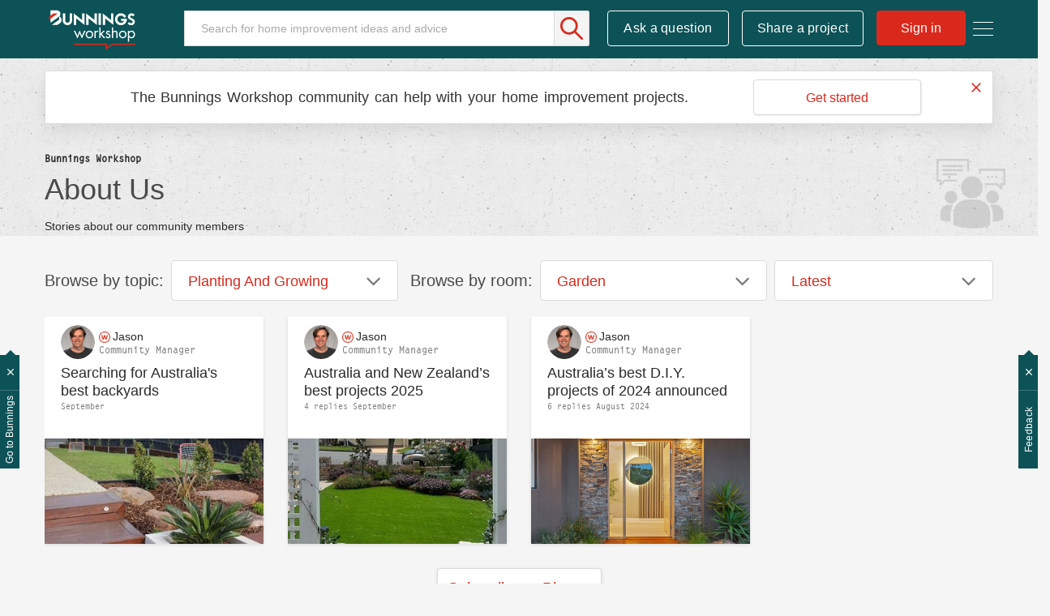

--- FILE ---
content_type: text/html;charset=UTF-8
request_url: https://www.workshop.bunnings.com.au/t5/About-Us/bg-p/Blog/label-name/Planting%20and%20Growing/tag-name/garden
body_size: 26526
content:
<!DOCTYPE html><html prefix="og: http://ogp.me/ns#" dir="ltr" lang="en" class="no-js">
	<head>
	
	<title>
	About Us | Bunnings Workshop
</title>
	
	
	<meta name="detectify-verification" content="136c82a46abbc98c1b6c2bf0ad72be86" />


<!-- Google Tag Manager -->
<script>(function(w,d,s,l,i){w[l]=w[l]||[];w[l].push({'gtm.start':
new Date().getTime(),event:'gtm.js'});var f=d.getElementsByTagName(s)[0],
j=d.createElement(s),dl=l!='dataLayer'?'&l='+l:'';j.async=true;j.src=
'https://www.googletagmanager.com/gtm.js?id='+i+dl;f.parentNode.insertBefore(j,f);
})(window,document,'script','dataLayer','GTM-P7LKB6');</script>
<!-- End Google Tag Manager -->







<script src="https://www.workshop.bunnings.com.au/html/@52119100D15EC4DF3F3EFCFBDC37488F/assets/modernizr-custom.js"></script>
<link rel="apple-touch-icon" sizes="57x57" href="/html/assets/apple-icon-57.png">
<link rel="apple-touch-icon" sizes="60x60" href="/html/assets/apple-icon-60.png">
<link rel="apple-touch-icon" sizes="72x72" href="/html/assets/apple-icon-72.png">
<link rel="apple-touch-icon" sizes="76x76" href="/html/assets/apple-icon-76.png">
<link rel="apple-touch-icon" sizes="114x114" href="/html/assets/apple-icon-114.png">
<link rel="apple-touch-icon" sizes="120x120" href="/html/assets/apple-icon-120.png">
<link rel="apple-touch-icon" sizes="144x144" href="/html/assets/apple-icon-144.png">
<link rel="apple-touch-icon" sizes="152x152" href="/html/assets/apple-icon-152.png">
<link rel="apple-touch-icon" sizes="180x180" href="/html/assets/apple-icon-180.png">
<link rel="icon" type="image/png" sizes="192x192"  href="/html/assets/android-icon-192.png">
<link rel="icon" type="image/png" sizes="32x32" href="/html/assets/favicon-32.png">
<link rel="icon" type="image/png" sizes="96x96" href="/html/assets/favicon-96.png">
<link rel="icon" type="image/png" sizes="16x16" href="/html/assets/favicon-16.png">
<link rel="manifest" href="/html/assets/manifest.json">
<link rel="preload" as="font" href="https://krnax84522.i.lithium.com/html/assets/2E4FD7_0_0.woff2" type="font/woff2" crossorigin="anonymous">
<link rel="preload" as="font" href="https://krnax84522.i.lithium.com/html/assets/fontawesome_webfont.woff2?v=4.4.0" crossorigin="anonymous">
<meta name="msapplication-TileColor" content="#ffffff">
<meta name="msapplication-TileImage" content="/html/assets/ms-icon-144.png">
<meta name="theme-color" content="#ffffff">
<meta name="google-site-verification" content="Q1Qkedr5NT7WN5RsmX5UTNjSqzTRpU2g1ZhQiO1WSuY" />
<meta name="facebook-domain-verification" content="iaobu798jnl75msm1hyo97cjw2dtx9" />

<link rel="stylesheet" type="text/css" href="https://www.workshop.bunnings.com.au/html/@FFDEA5DEBCEA3D7008EA06F5D1EB5FF6/assets/css/slick.min.css"/>



	
	
	
	<meta content="Stories about our community members" name="description"/><meta content="width=device-width, initial-scale=1.0" name="viewport"/><meta content="2026-01-19T18:48:03-08:00" itemprop="dateModified"/><meta content="text/html; charset=UTF-8" http-equiv="Content-Type"/><link href="https://www.workshop.bunnings.com.au/t5/About-Us/bg-p/Blog/label-name/Planting%20and%20Growing/tag-name/garden" rel="canonical"/>
	<meta content="https://www.workshop.bunnings.com.au/html/assets/BunningsWorkshopLogo.png" property="og:image"/><meta content="website" property="og:type"/><meta content="https://www.workshop.bunnings.com.au/t5/About-Us/bg-p/Blog/label-name/Planting%20and%20Growing/tag-name/garden" property="og:url"/><meta content="Stories about our community members" property="og:description"/><meta content="About Us | Bunnings Workshop" property="og:title"/>
	
	
		<link class="lia-link-navigation hidden live-links" title="About Us articles" type="application/rss+xml" rel="alternate" id="link" href="/krnax84522/rss/board?board.id=Blog"></link>
	
		<link class="lia-link-navigation hidden live-links" title="All About Us posts" type="application/rss+xml" rel="alternate" id="link_0" href="/krnax84522/rss/boardmessages?board.id=Blog"></link>
	

	
	
	    
            	<link href="/skins/6765410/96f7b11daa6ce8f7abbc895f54a76b50/workshop2017.css" rel="stylesheet" type="text/css"/>
            
	

	
	
	
	
	

<script type="text/javascript" src="/t5/scripts/129B3FAC03679C8B82A528EDDD4E9DDC/lia-scripts-head-min.js"></script><script language="javascript" type="text/javascript">
<!--
LITHIUM.FBVars = {"additionalFbLoginPerms":"","appIds":[],"selfDesignatedLinkClass":"lia-js-link-self-designated","focusedFieldClass":"fb-field-focused","isFbUser":false,"initOptions":{"cookie":true,"channelUrl":"//www.workshop.bunnings.com.au/t5/facebook/receiver","appId":"205874089996943","xfbml":false,"version":"v3.2","status":true},"lang":"en_GB","fbLoaderClass":"lia-fb-loader"};
window.FileAPI = { jsPath: '/html/assets/js/vendor/ng-file-upload-shim/' };
LITHIUM.PrefetchData = {"Components":{},"commonResults":{}};
LITHIUM.DEBUG = false;
LITHIUM.CommunityJsonObject = {
  "Validation" : {
    "image.description" : {
      "min" : 0,
      "max" : 1000,
      "isoneof" : [ ],
      "type" : "string"
    },
    "tkb.toc_maximum_heading_level" : {
      "min" : 1,
      "max" : 6,
      "isoneof" : [ ],
      "type" : "integer"
    },
    "tkb.toc_heading_list_style" : {
      "min" : 0,
      "max" : 50,
      "isoneof" : [
        "disc",
        "circle",
        "square",
        "none"
      ],
      "type" : "string"
    },
    "blog.toc_maximum_heading_level" : {
      "min" : 1,
      "max" : 6,
      "isoneof" : [ ],
      "type" : "integer"
    },
    "tkb.toc_heading_indent" : {
      "min" : 5,
      "max" : 50,
      "isoneof" : [ ],
      "type" : "integer"
    },
    "blog.toc_heading_indent" : {
      "min" : 5,
      "max" : 50,
      "isoneof" : [ ],
      "type" : "integer"
    },
    "blog.toc_heading_list_style" : {
      "min" : 0,
      "max" : 50,
      "isoneof" : [
        "disc",
        "circle",
        "square",
        "none"
      ],
      "type" : "string"
    }
  },
  "User" : {
    "settings" : {
      "imageupload.legal_file_extensions" : "*.jpg;*.JPG;*.jpeg;*.JPEG;*.gif;*.GIF;*.png;*.PNG",
      "config.enable_avatar" : true,
      "integratedprofile.show_klout_score" : true,
      "layout.sort_view_by_last_post_date" : true,
      "layout.friendly_dates_enabled" : true,
      "profileplus.allow.anonymous.scorebox" : false,
      "tkb.message_sort_default" : "topicPublishDate",
      "layout.format_pattern_date" : "dd-MM-yyyy",
      "config.require_search_before_post" : "off",
      "isUserLinked" : false,
      "integratedprofile.cta_add_topics_dismissal_timestamp" : -1,
      "layout.message_body_image_max_size" : 1170,
      "profileplus.everyone" : false,
      "integratedprofile.cta_connect_wide_dismissal_timestamp" : -1,
      "blog.toc_maximum_heading_level" : "",
      "integratedprofile.hide_social_networks" : false,
      "blog.toc_heading_indent" : "",
      "contest.entries_per_page_num" : 32,
      "layout.messages_per_page_linear" : 6,
      "integratedprofile.cta_manage_topics_dismissal_timestamp" : -1,
      "profile.shared_profile_test_group" : false,
      "integratedprofile.cta_personalized_feed_dismissal_timestamp" : -1,
      "integratedprofile.curated_feed_size" : 10,
      "contest.one_kudo_per_contest" : false,
      "integratedprofile.enable_social_networks" : false,
      "integratedprofile.my_interests_dismissal_timestamp" : -1,
      "profile.language" : "en-gb",
      "layout.friendly_dates_max_age_days" : 36500,
      "layout.threading_order" : "thread_descending",
      "blog.toc_heading_list_style" : "disc",
      "useRecService" : false,
      "layout.module_welcome" : "",
      "imageupload.max_uploaded_images_per_upload" : 100,
      "imageupload.max_uploaded_images_per_user" : 10000,
      "integratedprofile.connect_mode" : "",
      "tkb.toc_maximum_heading_level" : "2",
      "tkb.toc_heading_list_style" : "circle",
      "sharedprofile.show_hovercard_score" : true,
      "config.search_before_post_scope" : "community",
      "tkb.toc_heading_indent" : "15",
      "p13n.cta.recommendations_feed_dismissal_timestamp" : -1,
      "imageupload.max_file_size" : 1000000,
      "layout.show_batch_checkboxes" : false,
      "integratedprofile.cta_connect_slim_dismissal_timestamp" : -1
    },
    "isAnonymous" : true,
    "policies" : {
      "image-upload.process-and-remove-exif-metadata" : true
    },
    "registered" : false,
    "emailRef" : "",
    "id" : -1,
    "login" : "Former Workshop member"
  },
  "Server" : {
    "communityPrefix" : "/krnax84522",
    "nodeChangeTimeStamp" : 1769472022688,
    "tapestryPrefix" : "/t5",
    "deviceMode" : "DESKTOP",
    "responsiveDeviceMode" : "DESKTOP",
    "membershipChangeTimeStamp" : "0",
    "version" : "25.11",
    "branch" : "25.11-release",
    "showTextKeys" : false
  },
  "Config" : {
    "phase" : "prod",
    "integratedprofile.cta.reprompt.delay" : 30,
    "profileplus.tracking" : {
      "profileplus.tracking.enable" : false,
      "profileplus.tracking.click.enable" : false,
      "profileplus.tracking.impression.enable" : false
    },
    "app.revision" : "2512231136-sd6c968269d-b11",
    "navigation.manager.community.structure.limit" : "1000"
  },
  "Activity" : {
    "Results" : [ ]
  },
  "NodeContainer" : {
    "viewHref" : "https://www.workshop.bunnings.com.au/t5/Top/ct-p/top",
    "description" : "",
    "id" : "top",
    "shortTitle" : "Top",
    "title" : "Top",
    "nodeType" : "category"
  },
  "Page" : {
    "skins" : [
      "workshop2017",
      "responsive_peak"
    ],
    "authUrls" : {
      "loginUrl" : "https://www.workshop.bunnings.com.au/t5/user/userloginpage?dest_url=https%3A%2F%2Fwww.workshop.bunnings.com.au%2Ft5%2FAbout-Us%2Fbg-p%2FBlog%2Flabel-name%2FPlanting%2520and%2520Growing%2Ftag-name%2Fgarden",
      "loginUrlNotRegistered" : "https://www.workshop.bunnings.com.au/t5/user/userloginpage?redirectreason=notregistered&dest_url=https%3A%2F%2Fwww.workshop.bunnings.com.au%2Ft5%2FAbout-Us%2Fbg-p%2FBlog%2Flabel-name%2FPlanting%2520and%2520Growing%2Ftag-name%2Fgarden",
      "loginUrlNotRegisteredDestTpl" : "https://www.workshop.bunnings.com.au/t5/user/userloginpage?redirectreason=notregistered&dest_url=%7B%7BdestUrl%7D%7D"
    },
    "name" : "BlogPage",
    "rtl" : false,
    "object" : {
      "viewHref" : "/t5/About-Us/bg-p/Blog",
      "id" : "Blog",
      "page" : "BlogPage",
      "type" : "Board"
    }
  },
  "WebTracking" : {
    "Activities" : { },
    "path" : "Community:Bunnings Workshop/Blog:About Us"
  },
  "Feedback" : {
    "targeted" : { }
  },
  "Seo" : {
    "markerEscaping" : {
      "pathElement" : {
        "prefix" : "@",
        "match" : "^[0-9][0-9]$"
      },
      "enabled" : false
    }
  },
  "TopLevelNode" : {
    "viewHref" : "https://www.workshop.bunnings.com.au/",
    "description" : "Bunnings Workshop is an online community for sharing D.I.Y. and gardening advice and inspiration. Ask your questions, chat about renovating and share your projects today.",
    "id" : "krnax84522",
    "shortTitle" : "Bunnings Workshop",
    "title" : "Bunnings Workshop community",
    "nodeType" : "Community"
  },
  "Community" : {
    "viewHref" : "https://www.workshop.bunnings.com.au/",
    "integratedprofile.lang_code" : "en",
    "integratedprofile.country_code" : "GB",
    "id" : "krnax84522",
    "shortTitle" : "Bunnings Workshop",
    "title" : "Bunnings Workshop community"
  },
  "CoreNode" : {
    "conversationStyle" : "blog",
    "viewHref" : "https://www.workshop.bunnings.com.au/t5/About-Us/bg-p/Blog",
    "settings" : { },
    "description" : "Stories about our community members",
    "id" : "Blog",
    "shortTitle" : "About Us",
    "title" : "About Us",
    "nodeType" : "Board",
    "ancestors" : [
      {
        "viewHref" : "https://www.workshop.bunnings.com.au/",
        "description" : "Bunnings Workshop is an online community for sharing D.I.Y. and gardening advice and inspiration. Ask your questions, chat about renovating and share your projects today.",
        "id" : "krnax84522",
        "shortTitle" : "Bunnings Workshop",
        "title" : "Bunnings Workshop community",
        "nodeType" : "Community"
      }
    ]
  }
};
LITHIUM.Components.RENDER_URL = "/t5/util/componentrenderpage/component-id/#{component-id}?render_behavior=raw";
LITHIUM.Components.ORIGINAL_PAGE_NAME = 'blogs/BlogPage';
LITHIUM.Components.ORIGINAL_PAGE_ID = 'BlogPage';
LITHIUM.Components.ORIGINAL_PAGE_CONTEXT = '[base64].';
LITHIUM.Css = {
  "BASE_DEFERRED_IMAGE" : "lia-deferred-image",
  "BASE_BUTTON" : "lia-button",
  "BASE_SPOILER_CONTAINER" : "lia-spoiler-container",
  "BASE_TABS_INACTIVE" : "lia-tabs-inactive",
  "BASE_TABS_ACTIVE" : "lia-tabs-active",
  "BASE_AJAX_REMOVE_HIGHLIGHT" : "lia-ajax-remove-highlight",
  "BASE_FEEDBACK_SCROLL_TO" : "lia-feedback-scroll-to",
  "BASE_FORM_FIELD_VALIDATING" : "lia-form-field-validating",
  "BASE_FORM_ERROR_TEXT" : "lia-form-error-text",
  "BASE_FEEDBACK_INLINE_ALERT" : "lia-panel-feedback-inline-alert",
  "BASE_BUTTON_OVERLAY" : "lia-button-overlay",
  "BASE_TABS_STANDARD" : "lia-tabs-standard",
  "BASE_AJAX_INDETERMINATE_LOADER_BAR" : "lia-ajax-indeterminate-loader-bar",
  "BASE_AJAX_SUCCESS_HIGHLIGHT" : "lia-ajax-success-highlight",
  "BASE_CONTENT" : "lia-content",
  "BASE_JS_HIDDEN" : "lia-js-hidden",
  "BASE_AJAX_LOADER_CONTENT_OVERLAY" : "lia-ajax-loader-content-overlay",
  "BASE_FORM_FIELD_SUCCESS" : "lia-form-field-success",
  "BASE_FORM_WARNING_TEXT" : "lia-form-warning-text",
  "BASE_FORM_FIELDSET_CONTENT_WRAPPER" : "lia-form-fieldset-content-wrapper",
  "BASE_AJAX_LOADER_OVERLAY_TYPE" : "lia-ajax-overlay-loader",
  "BASE_FORM_FIELD_ERROR" : "lia-form-field-error",
  "BASE_SPOILER_CONTENT" : "lia-spoiler-content",
  "BASE_FORM_SUBMITTING" : "lia-form-submitting",
  "BASE_EFFECT_HIGHLIGHT_START" : "lia-effect-highlight-start",
  "BASE_FORM_FIELD_ERROR_NO_FOCUS" : "lia-form-field-error-no-focus",
  "BASE_EFFECT_HIGHLIGHT_END" : "lia-effect-highlight-end",
  "BASE_SPOILER_LINK" : "lia-spoiler-link",
  "FACEBOOK_LOGOUT" : "lia-component-users-action-logout",
  "BASE_DISABLED" : "lia-link-disabled",
  "FACEBOOK_SWITCH_USER" : "lia-component-admin-action-switch-user",
  "BASE_FORM_FIELD_WARNING" : "lia-form-field-warning",
  "BASE_AJAX_LOADER_FEEDBACK" : "lia-ajax-loader-feedback",
  "BASE_AJAX_LOADER_OVERLAY" : "lia-ajax-loader-overlay",
  "BASE_LAZY_LOAD" : "lia-lazy-load"
};
LITHIUM.noConflict = true;
LITHIUM.useCheckOnline = false;
LITHIUM.RenderedScripts = [
  "Sandbox.js",
  "AutoComplete.js",
  "Lithium.js",
  "jquery.fileupload.js",
  "jquery.position-toggle-1.0.js",
  "json2.js",
  "Events.js",
  "SpoilerToggle.js",
  "jquery.ui.mouse.js",
  "LiModernizr.js",
  "jquery.ui.core.js",
  "Namespace.js",
  "Placeholder.js",
  "jquery.autocomplete.js",
  "PartialRenderProxy.js",
  "jquery.scrollTo.js",
  "jquery.tools.tooltip-1.2.6.js",
  "jquery.clone-position-1.0.js",
  "Text.js",
  "AjaxSupport.js",
  "Globals.js",
  "Video.js",
  "jquery.hoverIntent-r6.js",
  "Loader.js",
  "jquery.ui.draggable.js",
  "jquery.viewport-1.0.js",
  "AjaxFeedback.js",
  "jquery.placeholder-2.0.7.js",
  "jquery.ui.position.js",
  "jquery.css-data-1.0.js",
  "jquery.effects.core.js",
  "jquery.iframe-shim-1.0.js",
  "jquery.tmpl-1.1.1.js",
  "Auth.js",
  "ElementMethods.js",
  "prism.js",
  "Tooltip.js",
  "jquery.ui.dialog.js",
  "jquery.ui.widget.js",
  "PolyfillsAll.js",
  "jquery.lithium-selector-extensions.js",
  "InformationBox.js",
  "Cache.js",
  "DeferredImages.js",
  "ForceLithiumJQuery.js",
  "jquery.ajax-cache-response-1.0.js",
  "DataHandler.js",
  "Throttle.js",
  "jquery.appear-1.1.1.js",
  "ElementQueries.js",
  "Forms.js",
  "HelpIcon.js",
  "ResizeSensor.js",
  "Components.js",
  "jquery.json-2.6.0.js",
  "jquery.ui.resizable.js",
  "jquery.effects.slide.js",
  "SearchForm.js",
  "jquery.js",
  "FacebookCommon.js",
  "NoConflict.js",
  "jquery.function-utils-1.0.js",
  "jquery.blockui.js",
  "ActiveCast3.js",
  "SearchAutoCompleteToggle.js",
  "jquery.delayToggle-1.0.js",
  "jquery.iframe-transport.js"
];// -->
</script><script type="text/javascript" src="/t5/scripts/D60EB96AE5FF670ED274F16ABB044ABD/lia-scripts-head-min.js"></script></head>
	<body class="lia-blog lia-user-status-anonymous BlogPage lia-body" id="lia-body">
	
	
	<div id="0B0-222-3" class="ServiceNodeInfoHeader">
</div>
	
	
	
	

	<div class="lia-page">
		<center>
			
				<!-- Google Tag Manager (noscript) -->
<noscript><iframe src="https://www.googletagmanager.com/ns.html?id=GTM-P7LKB6"
height="0" width="0" style="display:none;visibility:hidden"></iframe></noscript>
<!-- End Google Tag Manager (noscript) -->






<div class="node-id-Blog hidden"></div>
					
	
	<div class="MinimumWidthContainer">
		<div class="min-width-wrapper">
			<div class="min-width">		
				
						<div class="lia-content">
                            
							
							
							
		
  	<div class="lia-quilt lia-quilt-blog-page lia-quilt-layout-one-column lia-top-quilt">
	<div class="lia-quilt-row lia-quilt-row-header">
		<div class="lia-quilt-column lia-quilt-column-24 lia-quilt-column-single lia-quilt-column-common-header">
			<div class="lia-quilt-column-alley lia-quilt-column-alley-single">
	
		
			<div class="lia-quilt lia-quilt-header lia-quilt-layout-header lia-component-quilt-header">
	<div class="lia-quilt-row lia-quilt-row-main-header">
		<div class="lia-quilt-column lia-quilt-column-24 lia-quilt-column-single lia-quilt-column-header-main">
			<div class="lia-quilt-column-alley lia-quilt-column-alley-single">
	
		
			<div class="lia-custom-component-hamburger-nav-menu">
	<a class="hamburger-nav-menu-trigger hamburger-nav-menu-wapper">
		<span class="hamburger-nav-menu-icon-bread hamburger-nav-menu-icon-bread-top">
			<span class="hamburger-nav-menu-icon-bread-crust hamburger-nav-menu-icon-bread-crust-top"></span>
		</span>
		<span class="hamburger-nav-menu-icon-bread hamburger-nav-menu-icon-bread-center">
			<span class="hamburger-nav-menu-icon-bread-crust hamburger-nav-menu-icon-bread-crust-center"></span>
		</span>
		<span class="hamburger-nav-menu-icon-bread hamburger-nav-menu-icon-bread-bottom">
			<span class="hamburger-nav-menu-icon-bread-crust hamburger-nav-menu-icon-bread-crust-bottom"></span>
		</span>
	</a>
	<ul class="hamburger-nav-dropdown">
		<!--<li class="lia-nav-item lia-nav-all-discussion"><a href="/t5/All-Discussions/ct-p/discussion"><i class="lia-nav-icon"></i><span class="lia-nav-item-text">All Discussion</span></a></li>-->
		<li class="lia-nav-item lia-nav-interiors"><a href="/t5/Whole-of-House/bd-p/interiors"><i class="lia-nav-icon"></i><span class="lia-nav-item-text">Whole of House</span></a></li>
		<li class="lia-nav-item lia-nav-kitchen"><a href="/t5/Kitchen/bd-p/kitchen"><i class="lia-nav-icon"></i><span class="lia-nav-item-text">Kitchen</span></a></li>
		<li class="lia-nav-item lia-nav-bathroom"><a href="/t5/Bathroom-and-Laundry/bd-p/bathroom"><i class="lia-nav-icon"></i><span class="lia-nav-item-text">Bathroom and Laundry</span></a></li>
		<li class="lia-nav-item lia-nav-living"><a href="/t5/Living-and-Bedroom/bd-p/living"><i class="lia-nav-icon"></i><span class="lia-nav-item-text">Living and Bedroom</span></a></li>
		<li class="lia-nav-item lia-nav-garage"><a href="/t5/Garage-and-Shed/bd-p/garage"><i class="lia-nav-icon"></i><span class="lia-nav-item-text">Garage and Shed</span></a></li>
		<li class="lia-nav-item lia-nav-outdoor-living"><a href="/t5/Outdoor/bd-p/outdoor-living"><i class="lia-nav-icon"></i><span class="lia-nav-item-text">Outdoor</span></a></li>
		<li class="lia-nav-item lia-nav-gardening"><a href="/t5/Garden/bd-p/gardening"><i class="lia-nav-icon"></i><span class="lia-nav-item-text">Garden</span></a></li>
		<li class="lia-nav-item lia-nav-featured-project"><a href="/t5/Featured-Projects/tkb-p/FeaturedProjects"><i class="lia-nav-icon"></i><span class="lia-nav-item-text">Featured Projects</span></a></li>      
		<li class="lia-nav-item lia-nav-blog how-to-blog"><a href="/t5/How-To/bg-p/HowTo"><i class="lia-nav-icon"></i><span class="lia-nav-item-text">How To</span></a></li>
		<li class="lia-nav-item lia-nav-blog top-10-blog"><a href="/t5/Top-10-Projects/bg-p/Top10"><i class="lia-nav-icon"></i><span class="lia-nav-item-text">Top Ideas</span></a></li>
		<li class="lia-nav-item lia-nav-best-advice"><a href="/t5/Best-Advice/tkb-p/BestAdvice"><i class="lia-nav-icon"></i><span class="lia-nav-item-text">Best Advice</span></a></li>      
		<li class="lia-nav-item lia-nav-blog about-us-blog"><a href="/t5/Blog/bg-p/Blog"><i class="lia-nav-icon"></i><span class="lia-nav-item-text">About Us</span></a></li>       
	</ul>
</div>

		
			<div class="lia-component-custom-community-title">
	<a class="community-title-link" href="/"><img src="https://www.workshop.bunnings.com.au/html/@FF39C6574D1D3E0ED4B52483F7D1EA2B/assets/BunningsWorkshop-01.svg" alt="Workshop"></a>
</div>
		
	
	

	
		<div class="lia-header-actions">
			
		
			<div class="lia-component-custom-header-search">
	<div id="lia-searchformV32_10d08022cbb09" class="SearchForm lia-search-form-wrapper lia-mode-default lia-component-common-widget-search-form">
	

	
		<div class="lia-inline-ajax-feedback">
			<div class="AjaxFeedback" id="ajaxfeedback_10d08022cbb09"></div>
			
	

	

		</div>

	

	
		<div id="searchautocompletetoggle_10d08022cbb09">	
	
		

	
		<div class="lia-inline-ajax-feedback">
			<div class="AjaxFeedback" id="ajaxfeedback_10d08022cbb09_0"></div>
			
	

	

		</div>

	

	
			
            <form enctype="multipart/form-data" class="lia-form lia-form-inline SearchForm" action="https://www.workshop.bunnings.com.au/t5/blogs/blogpage.searchformv32.form.form" method="post" id="form_10d08022cbb09" name="form_10d08022cbb09"><div class="t-invisible"><input value="blog-id/Blog/label-name/Planting%20and%20Growing/tag-name/garden" name="t:ac" type="hidden"></input><input value="search/contributions/page" name="t:cp" type="hidden"></input><input value="[base64]." name="lia-form-context" type="hidden"></input><input value="BlogPage:blog-id/Blog/label-name/Planting and Growing/tag-name/garden:searchformv32.form:" name="liaFormContentKey" type="hidden"></input><input value="yDZKQFNI0U/sd9X4pbUemqvQQZw=:H4sIAAAAAAAAALWSzUrDQBSFr4Wuigiib6DbiajdqAhFUISqweBaZibTNJpk4sxNEzc+ik8gvkQX7nwHH8CtKxfmzxJbwaTUVZhzw/nOmblP79COD+FAC6r40OAyQOWyCF0ZaMOkjtgrJgOp/NHONtER810sP9nfIkGtoCuVQ2hI+VAQpKHQqO67hEslPJcRRrUgPZaKlOOxKzx7wxIYhZtX487b+stnC5b60MnZ0junvkBY7d/QETU8GjiGlUYKnP0kRFguwEcFeAHBe02Dm0pyobWV+Wid0sbP9u7g4/G1BZCE8QWc1U3kpzapWoqZ+S+SvoMHgPQ+ypGVj/IoC2dlqHZ8CWZdV7xljUqszZa43voPYNHkFE7qGkdaqKrl1Pm7wEqmV59gcYjGkQOJP25h6jyJnOlzRv4DUURusIWhknbEsWo5K002vhzNufG1WHmDLwdzh8gDBQAA" name="t:formdata" type="hidden"></input></div>
	
	

	

	

	
		<div class="lia-inline-ajax-feedback">
			<div class="AjaxFeedback" id="feedback_10d08022cbb09"></div>
			
	

	

		</div>

	

	

	

	


	
	<input value="T4qlNQ_hVYoz_-1" name="ticket" type="hidden"></input>
	
	<input value="form_10d08022cbb09" id="form_UIDform_10d08022cbb09" name="form_UID" type="hidden"></input>
	<input value="" id="form_instance_keyform_10d08022cbb09" name="form_instance_key" type="hidden"></input>
	
                

                
                    
                

                <span class="lia-search-input-wrapper">
                    <span class="lia-search-input-field">
                        <span class="lia-button-wrapper lia-button-wrapper-secondary lia-button-wrapper-searchForm-action"><input value="searchForm" name="submitContextX" type="hidden"></input><input class="lia-button lia-button-secondary lia-button-searchForm-action" value="Search" id="submitContext_10d08022cbb09" name="submitContext" type="submit"></input></span>

                        <input placeholder="Search for home improvement ideas and advice" aria-label="Search" title="Search" class="lia-form-type-text lia-autocomplete-input search-input lia-search-input-message" value="" id="messageSearchField_10d08022cbb09_0" name="messageSearchField" type="text"></input>
                        <input placeholder="Search for home improvement ideas and advice" aria-label="Search" title="Search" class="lia-form-type-text lia-autocomplete-input search-input lia-search-input-tkb-article lia-js-hidden" value="" id="messageSearchField_10d08022cbb09_1" name="messageSearchField_0" type="text"></input>
                        

	
		<input placeholder="Search all content" ng-non-bindable="" title="Enter a user name or rank" class="lia-form-type-text UserSearchField lia-search-input-user search-input lia-js-hidden lia-autocomplete-input" aria-label="Enter a user name or rank" value="" id="userSearchField_10d08022cbb09" name="userSearchField" type="text"></input>
	

	


                        <input placeholder="Enter a keyword to search within the private messages" title="Enter a search word" class="lia-form-type-text NoteSearchField lia-search-input-note search-input lia-js-hidden lia-autocomplete-input" aria-label="Enter a search word" value="" id="noteSearchField_10d08022cbb09_0" name="noteSearchField" type="text"></input>
						<input title="Enter a search word" class="lia-form-type-text ProductSearchField lia-search-input-product search-input lia-js-hidden lia-autocomplete-input" aria-label="Enter a search word" value="" id="productSearchField_10d08022cbb09" name="productSearchField" type="text"></input>
                        <input class="lia-as-search-action-id" name="as-search-action-id" type="hidden"></input>
                    </span>
                </span>
                

                <span class="lia-cancel-search">cancel</span>

                
            
</form>
		
			<div class="search-autocomplete-toggle-link lia-js-hidden">
				<span>
					<a class="lia-link-navigation auto-complete-toggle-on lia-component-search-action-enable-auto-complete" rel="nofollow" id="enableAutoComplete_10d08022cbb09" href="https://www.workshop.bunnings.com.au/t5/blogs/blogpage.enableautocomplete:enableautocomplete?t:ac=blog-id/Blog/label-name/Planting%20and%20Growing/tag-name/garden&amp;t:cp=action/contributions/searchactions&amp;ticket=T4qlNQ_hVYoz_-1">Turn on suggestions</a>					
					<span class="HelpIcon">
	<a class="lia-link-navigation help-icon lia-tooltip-trigger" role="button" aria-label="Help Icon" id="link_10d08022cbb09" href="#"><span class="lia-img-icon-help lia-fa-icon lia-fa-help lia-fa" alt="Auto-suggest helps you quickly narrow down your search results by suggesting possible matches as you type." aria-label="Help Icon" role="img" id="display_10d08022cbb09"></span></a><div role="alertdialog" class="lia-content lia-tooltip-pos-bottom-left lia-panel-tooltip-wrapper" id="link_10d08022cbb09_0-tooltip-element"><div class="lia-tooltip-arrow"></div><div class="lia-panel-tooltip"><div class="content">Auto-suggest helps you quickly narrow down your search results by suggesting possible matches as you type.</div></div></div>
</span>
				</span>
			</div>
		

	

	

	
	
	
</div>
		
	<div class="spell-check-showing-result">
		Showing results for <span class="lia-link-navigation show-results-for-link lia-link-disabled" aria-disabled="true" id="showingResult_10d08022cbb09"></span>
		

	</div>
	<div>
		
		<span class="spell-check-search-instead">
			Search instead for <a class="lia-link-navigation search-instead-for-link" rel="nofollow" id="searchInstead_10d08022cbb09" href="#"></a>
		</span>

	</div>
	<div class="spell-check-do-you-mean lia-component-search-widget-spellcheck">
		Did you mean: <a class="lia-link-navigation do-you-mean-link" rel="nofollow" id="doYouMean_10d08022cbb09" href="#"></a>
	</div>

	

	

	


	
</div></div>

		
			
    <div class="lia-component-custom-header-post-new message-post">
	    <a id="lia-component-custom-header-post-new" href="/t5/forums/postpage/choose-node/true/interaction-style/forum">Ask a question</a>
    </div>
    <div class="lia-component-custom-header-post-new message-post share-a-project">
        <a id="lia-component-custom-header-share-a-project" href="/t5/forums/postpage/choose-node/true/interaction-style/forum?mode=project">Share a project</a>
    </div> 

		
					<a class="lia-link-navigation login-link lia-component-users-action-login" rel="nofollow" href="https://www.workshop.bunnings.com.au/t5/user/userloginpage?dest_url=https%3A%2F%2Fwww.workshop.bunnings.com.au%2F">Sign in</a> 
  
		
			<div class="lia-component-custom-header-register" style="display: none;">
		<a>Join Workshop</a>
</div>



		
			
		
	
		</div>
	
	

	
		
			<div class="lia-custom-preload-svg">
	<div class="discussion">
		<div class="full-color"></div>
		<div class="full-grey"></div>
		<div class="line-color"></div>
		<div class="line-grey"></div>
	</div>
	<div class="house">
		<div class="full-color"></div>
		<div class="full-grey"></div>
		<div class="line-color"></div>
		<div class="line-grey"></div>
	</div>
	<div class="kitchen">
		<div class="full-color"></div>
		<div class="full-grey"></div>
		<div class="line-color"></div>
		<div class="line-grey"></div>
	</div>
	<div class="bathroom">
		<div class="full-color"></div>
		<div class="full-grey"></div>
		<div class="line-color"></div>
		<div class="line-grey"></div>
	</div>
	<div class="living">
		<div class="full-color"></div>
		<div class="full-grey"></div>
		<div class="line-color"></div>
		<div class="line-grey"></div>
	</div>
	<div class="outdoor">
		<div class="full-color"></div>
		<div class="full-grey"></div>
		<div class="line-color"></div>
		<div class="line-grey"></div>
	</div>
	<div class="gallery">
		<div class="full-color"></div>
		<div class="full-grey"></div>
		<div class="line-color"></div>
		<div class="line-grey"></div>
	</div>
	<div class="blog">
		<div class="full-color"></div>
		<div class="full-grey"></div>
		<div class="line-color"></div>
		<div class="line-grey"></div>
		<div class="how-to"></div>   
		<div class="top10"></div>      
	</div>
	<div class="tkb">
		<div class="full-color"></div>
		<div class="full-grey"></div>
		<div class="line-color"></div>
		<div class="line-grey"></div>
		<div class="featured-project"></div> 
		<div class="best-advice"></div>       
	</div>  
	<div class="cross">
		<div class="white"></div>
	</div>
	<div class="logo">
		<div class="white"></div>
		<div class="red"></div>
	</div>
	<div class="search-magnifier">
		<div class="white"></div>
                <div class="red"></div>
                <div class="kudo"></div>
	</div>
	<div class="gardening">
		<div class="full-color"></div>
		<div class="full-grey"></div>
		<div class="line-color"></div>
		<div class="line-grey"></div>
	</div>
	<div class="garage">
		<div class="full-color"></div>
		<div class="full-grey"></div>
		<div class="line-color"></div>
		<div class="line-grey"></div>
	</div>
</div>
		
	
	
</div>
		</div>
	</div><div class="lia-quilt-row lia-quilt-row-hero-header">
		<div class="lia-quilt-column lia-quilt-column-24 lia-quilt-column-single lia-quilt-column-hero-header-main lia-mark-empty">
			
		</div>
	</div><div class="lia-quilt-row lia-quilt-row-sub-header">
		<div class="lia-quilt-column lia-quilt-column-24 lia-quilt-column-single lia-quilt-column-sub-header-main">
			<div class="lia-quilt-column-alley lia-quilt-column-alley-single">
	
		
			



<div class="lia-component-custom-new-to-workshop-get-started new-workshop">
	<div class="slide-content-inner">
		<p>The Bunnings Workshop community can help with your home improvement projects.</p>
		<div class="started-button">
			<a href="/t5/custom/page/page-id/about-workshop" class="button" id="ga-new-to-workshop-external-start">Get started</a>
		</div>
		<button type="button" class="close" id="ga-new-to-workshop-external-close"><span class="sr-only">close</span></button>
	</div>
</div>

		
			<div aria-label="breadcrumbs" role="navigation" class="BreadCrumb crumb-line lia-breadcrumb lia-component-common-widget-breadcrumb">
	<ul role="list" id="list_10d0802a1dc3e" class="lia-list-standard-inline">
	
		
			<li class="lia-breadcrumb-node crumb">
				<a class="lia-link-navigation crumb-community lia-breadcrumb-community lia-breadcrumb-forum" id="link_10d0802a1dc3e" href="/">Bunnings Workshop</a>
			</li>
			
				<li aria-hidden="true" class="lia-breadcrumb-seperator crumb-community lia-breadcrumb-community lia-breadcrumb-forum">
				  
          		  		<span class="separator">&gt;</span>
          		  
				</li>
			
		
			<li class="lia-breadcrumb-node crumb final-crumb">
				<span class="lia-link-navigation crumb-board lia-breadcrumb-board lia-breadcrumb-forum lia-link-disabled" aria-disabled="true" id="link_10d0802a1dc3e_0">About Us</span>
			</li>
			
		
	
</ul>
</div>
		
			<h1 class='PageTitle lia-component-common-widget-page-title'><span class='lia-link-navigation lia-link-disabled' aria-disabled='true' id='link_1'>About Us</span></h1>
		
				<div class="lia-node-header-info lia-component-common-widget-node-information">
    	<div class="lia-node-header-description">
    		Stories about our community members
    	</div>
	</div>

		
			<div class="lia-component-custom-node-icon node-icon-Blog"></div>
		
	
	
</div>
		</div>
	</div><div class="lia-quilt-row lia-quilt-row-feedback">
		<div class="lia-quilt-column lia-quilt-column-24 lia-quilt-column-single lia-quilt-column-feedback">
			<div class="lia-quilt-column-alley lia-quilt-column-alley-single">
	
		
			
	

	

		
			
        
        
	

	

    
		
	
	
</div>
		</div>
	</div>
</div>
		
	
	
</div>
		</div>
	</div><div class="lia-quilt-row lia-quilt-row-main">
		<div class="lia-quilt-column lia-quilt-column-24 lia-quilt-column-single lia-quilt-column-main-content">
			<div class="lia-quilt-column-alley lia-quilt-column-alley-single">
	
		
			<div class="lia-quilt lia-quilt-blog-page-row-one lia-quilt-layout-sub-one-column lia-component-quilt-blog-page-row-one">
	<div class="lia-quilt-row lia-quilt-row-main">
		<div class="lia-quilt-column lia-quilt-column-24 lia-quilt-column-single lia-quilt-column-main-content">
			<div class="lia-quilt-column-alley lia-quilt-column-alley-single">
	
		
			

  


  

<div class="custom-topic-filter lia-component-custom-blog-nav">
<div class="label-filter">  
<h2>Browse by topic:</h2>
<div class="filter">
	<div class="current planting and growing">
		<span><span>Planting And Growing</span></span>
	</div>

		<ul>
		<li>
			<a href="https://www.workshop.bunnings.com.au/t5/About-Us/bg-p/Blog/label-name/All/tag-name/garden">All</a>         
		</li>
		<li>
			<a href="https://www.workshop.bunnings.com.au/t5/About-Us/bg-p/Blog/label-name/Barbecue/tag-name/garden">Barbecue</a>         
		</li>
		<li>
			<a href="https://www.workshop.bunnings.com.au/t5/About-Us/bg-p/Blog/label-name/Best%20Backyards/tag-name/garden">Best Backyards</a>         
		</li>
		<li>
			<a href="https://www.workshop.bunnings.com.au/t5/About-Us/bg-p/Blog/label-name/Building%20and%20Construction/tag-name/garden">Building and Construction</a>         
		</li>
		<li>
			<a href="https://www.workshop.bunnings.com.au/t5/About-Us/bg-p/Blog/label-name/Cleaning/tag-name/garden">Cleaning</a>         
		</li>
		<li>
			<a href="https://www.workshop.bunnings.com.au/t5/About-Us/bg-p/Blog/label-name/Craft%20and%20Hobbies/tag-name/garden">Craft and Hobbies</a>         
		</li>
		<li>
			<a href="https://www.workshop.bunnings.com.au/t5/About-Us/bg-p/Blog/label-name/Decking%20and%20Paving/tag-name/garden">Decking and Paving</a>         
		</li>
		<li>
			<a href="https://www.workshop.bunnings.com.au/t5/About-Us/bg-p/Blog/label-name/Decorating/tag-name/garden">Decorating</a>         
		</li>
		<li>
			<a href="https://www.workshop.bunnings.com.au/t5/About-Us/bg-p/Blog/label-name/D.I.Y.%20July%20Australia/tag-name/garden">D.I.Y. July Australia</a>         
		</li>
		<li>
			<a href="https://www.workshop.bunnings.com.au/t5/About-Us/bg-p/Blog/label-name/D.I.Y.%20July%20New%20Zealand/tag-name/garden">D.I.Y. July New Zealand</a>         
		</li>
		<li>
			<a href="https://www.workshop.bunnings.com.au/t5/About-Us/bg-p/Blog/label-name/Doors%20and%20Windows/tag-name/garden">Doors and Windows</a>         
		</li>
		<li>
			<a href="https://www.workshop.bunnings.com.au/t5/About-Us/bg-p/Blog/label-name/Fencing%20and%20Screening/tag-name/garden">Fencing and Screening</a>         
		</li>
		<li>
			<a href="https://www.workshop.bunnings.com.au/t5/About-Us/bg-p/Blog/label-name/Flooring/tag-name/garden">Flooring</a>         
		</li>
		<li>
			<a href="https://www.workshop.bunnings.com.au/t5/About-Us/bg-p/Blog/label-name/Furniture/tag-name/garden">Furniture</a>         
		</li>
		<li>
			<a href="https://www.workshop.bunnings.com.au/t5/About-Us/bg-p/Blog/label-name/Gardening/tag-name/garden">Gardening</a>         
		</li>
		<li>
			<a href="https://www.workshop.bunnings.com.au/t5/About-Us/bg-p/Blog/label-name/Heating%20and%20Cooling/tag-name/garden">Heating and Cooling</a>         
		</li>
		<li>
			<a href="https://www.workshop.bunnings.com.au/t5/About-Us/bg-p/Blog/label-name/Landscaping/tag-name/garden">Landscaping</a>         
		</li>
		<li>
			<a href="https://www.workshop.bunnings.com.au/t5/About-Us/bg-p/Blog/label-name/Lawn/tag-name/garden">Lawn</a>         
		</li>
		<li>
			<a href="https://www.workshop.bunnings.com.au/t5/About-Us/bg-p/Blog/label-name/Lighting%20and%20Electrical/tag-name/garden">Lighting and Electrical</a>         
		</li>
		<li>
			<a href="https://www.workshop.bunnings.com.au/t5/About-Us/bg-p/Blog/label-name/Member%20Profile/tag-name/garden">Member Profile</a>         
		</li>
		<li>
			<a href="https://www.workshop.bunnings.com.au/t5/About-Us/bg-p/Blog/label-name/Organising/tag-name/garden">Organising</a>         
		</li>
		<li>
			<a href="https://www.workshop.bunnings.com.au/t5/About-Us/bg-p/Blog/label-name/Other/tag-name/garden">Other</a>         
		</li>
		<li>
			<a href="https://www.workshop.bunnings.com.au/t5/About-Us/bg-p/Blog/label-name/Painting/tag-name/garden">Painting</a>         
		</li>
		<li>
		<span class="active"><span>Planting and Growing</span></span>
		</li>
		<li>
			<a href="https://www.workshop.bunnings.com.au/t5/About-Us/bg-p/Blog/label-name/Plumbing/tag-name/garden">Plumbing</a>         
		</li>
		<li>
			<a href="https://www.workshop.bunnings.com.au/t5/About-Us/bg-p/Blog/label-name/Pools%20and%20Spas/tag-name/garden">Pools and Spas</a>         
		</li>
		<li>
			<a href="https://www.workshop.bunnings.com.au/t5/About-Us/bg-p/Blog/label-name/Recycling%20and%20Upcycling/tag-name/garden">Recycling and Upcycling</a>         
		</li>
		<li>
			<a href="https://www.workshop.bunnings.com.au/t5/About-Us/bg-p/Blog/label-name/Renovation/tag-name/garden">Renovation</a>         
		</li>
		<li>
			<a href="https://www.workshop.bunnings.com.au/t5/About-Us/bg-p/Blog/label-name/Repairing/tag-name/garden">Repairing</a>         
		</li>
		<li>
			<a href="https://www.workshop.bunnings.com.au/t5/About-Us/bg-p/Blog/label-name/Tiling/tag-name/garden">Tiling</a>         
		</li>
		<li>
			<a href="https://www.workshop.bunnings.com.au/t5/About-Us/bg-p/Blog/label-name/Tools%20and%20Materials/tag-name/garden">Tools and Materials</a>         
		</li>
		</ul>
</div>
</div>

<div class="tag-filter">   
<h2>Browse by room:</h2>
<div class="filter">
	<div class="current garden">
		<span><span>Garden</span></span>
	</div>
		<ul>
		<li>
			<a href="https://www.workshop.bunnings.com.au/t5/About-Us/bg-p/Blog/label-name/planting%20and%20growing/tag-name/All">All</a>             
		</li>
		<li>
			<a href="https://www.workshop.bunnings.com.au/t5/About-Us/bg-p/Blog/label-name/planting%20and%20growing/tag-name/Whole%20of%20House">Whole of House</a>             
		</li>
		<li>
			<a href="https://www.workshop.bunnings.com.au/t5/About-Us/bg-p/Blog/label-name/planting%20and%20growing/tag-name/Kitchen">Kitchen</a>             
		</li>
		<li>
			<a href="https://www.workshop.bunnings.com.au/t5/About-Us/bg-p/Blog/label-name/planting%20and%20growing/tag-name/Bathroom">Bathroom</a>             
		</li>
		<li>
			<a href="https://www.workshop.bunnings.com.au/t5/About-Us/bg-p/Blog/label-name/planting%20and%20growing/tag-name/Laundry">Laundry</a>             
		</li>
		<li>
			<a href="https://www.workshop.bunnings.com.au/t5/About-Us/bg-p/Blog/label-name/planting%20and%20growing/tag-name/Living%20Room">Living Room</a>             
		</li>
		<li>
			<a href="https://www.workshop.bunnings.com.au/t5/About-Us/bg-p/Blog/label-name/planting%20and%20growing/tag-name/Bedroom">Bedroom</a>             
		</li>
		<li>
			<a href="https://www.workshop.bunnings.com.au/t5/About-Us/bg-p/Blog/label-name/planting%20and%20growing/tag-name/Garage%20and%20Shed">Garage and Shed</a>             
		</li>
		<li>
			<a href="https://www.workshop.bunnings.com.au/t5/About-Us/bg-p/Blog/label-name/planting%20and%20growing/tag-name/Outdoor">Outdoor</a>             
		</li>
		<li>
		<span class="active"><span>Garden</span></span>             
		</li>
		</ul>

</div>
</div>  
  
<div class="topic-sorter">  
<div class="sorter">
	<div class="current most-recent">
		<span><span>Latest</span></span>
	</div>

		<ul>
		<li>
		<span class="active"><span>Latest</span></span>              
		</li>
		<li>
			<a href="https://www.workshop.bunnings.com.au/t5/About-Us/bg-p/Blog/label-name/planting%20and%20growing/tag-name/garden/tab/most-kudoed">Most Liked</a>
		</li>
		<li>
			<a href="https://www.workshop.bunnings.com.au/t5/About-Us/bg-p/Blog/label-name/planting%20and%20growing/tag-name/garden/tab/most-viewed">Most Viewed</a>
		</li>
		</ul>

</div>
</div>  
</div>


		
			
 
  

		
  
		
  
      

	  
  



<div class="lia-component-custom-card-list blogs">
<div class="lia-custom-blog-card lia-custom-card " data-message-id="315043">
        <div class="lia-message-author-avatar lia-component-author-avatar">

    <div class="lia-user-avatar lia-component-common-widget-user-avatar">
            <a class="lia-link-navigation" href="/t5/user/viewprofilepage/user-id/3">
                    <img class="lia-user-avatar-message" title="Jason" alt="Jason" src="https://www.workshop.bunnings.com.au/t5/image/serverpage/image-id/58502i0E2E96707C99BBCB/image-dimensions/100x100/image-coordinates/0%2C0%2C2048%2C2048?v=v2"/>
            </a>
    </div>
        </div>
        <div class="lia-author-attrs">
 
        <span class="lia-user-name lia-component-message-view-widget-author-username">
                <img class="lia-user-rank-icon lia-user-rank-icon-left" title="Community Manager" alt="Community Manager" src="https://www.workshop.bunnings.com.au/html/@031F6E1EF9E866BBBF863BA68A02F13A/rank_icons/moderator-team.png">
                <a class="lia-link-navigation lia-page-link lia-user-name-link" href="/t5/user/viewprofilepage/user-id/3"><span>Jason</span></a>
        </span>
        <div class="lia-component-author-rank lia-message-author-rank">Community Manager</div>
        </div>
        <div class="lia-message-subject lia-component-message-view-widget-subject">
                <h2 class="message-subject">
                        <a class="page-link lia-link-navigation" href="/t5/About-Us/Searching-for-Australia-s-best-backyards/ba-p/315043">Searching for Australia's best backyards</a>
                </h2>
        </div>
        <div class="lia-message-board">
                <a class="lia-link-navigation" href="/t5/About-Us/bg-p/Blog" title="About Us">About Us</a>
        </div>
        <div class="metrics">
                <div class="DateTime lia-component-common-widget-date">
        
                <a class="DateTime" href="/t5/About-Us/Searching-for-Australia-s-best-backyards/ba-p/315043"><span title="24-09-2025 03:53 PM" class="local-friendly-date">September</span></a>
                </div>
        </div>
        <a class="photo" href="/t5/About-Us/Searching-for-Australia-s-best-backyards/ba-p/315043" style="background-image:url(/t5/image/serverpage/image-id/140289i8BF1512F3974BB41/image-size/medium?v=v2&px=400);">
                <img src="/t5/image/serverpage/image-id/140289i8BF1512F3974BB41/image-size/medium?v=v2&px=400">
        </a>
</div>
<div class="lia-custom-blog-card lia-custom-card " data-message-id="309379">
        <div class="lia-message-author-avatar lia-component-author-avatar">

    <div class="lia-user-avatar lia-component-common-widget-user-avatar">
            <a class="lia-link-navigation" href="/t5/user/viewprofilepage/user-id/3">
                    <img class="lia-user-avatar-message" title="Jason" alt="Jason" src="https://www.workshop.bunnings.com.au/t5/image/serverpage/image-id/58502i0E2E96707C99BBCB/image-dimensions/100x100/image-coordinates/0%2C0%2C2048%2C2048?v=v2"/>
            </a>
    </div>
        </div>
        <div class="lia-author-attrs">
 
        <span class="lia-user-name lia-component-message-view-widget-author-username">
                <img class="lia-user-rank-icon lia-user-rank-icon-left" title="Community Manager" alt="Community Manager" src="https://www.workshop.bunnings.com.au/html/@031F6E1EF9E866BBBF863BA68A02F13A/rank_icons/moderator-team.png">
                <a class="lia-link-navigation lia-page-link lia-user-name-link" href="/t5/user/viewprofilepage/user-id/3"><span>Jason</span></a>
        </span>
        <div class="lia-component-author-rank lia-message-author-rank">Community Manager</div>
        </div>
        <div class="lia-message-subject lia-component-message-view-widget-subject">
                <h2 class="message-subject">
                        <a class="page-link lia-link-navigation" href="/t5/About-Us/Australia-and-New-Zealand-s-best-projects-2025/ba-p/309379">Australia and New Zealand’s best projects 2025</a>
                </h2>
        </div>
        <div class="lia-message-board">
                <a class="lia-link-navigation" href="/t5/About-Us/bg-p/Blog" title="About Us">About Us</a>
        </div>
        <div class="metrics">
                        <div class="replies">
                                <span>4 replies</span>
                        </div>
                <div class="DateTime lia-component-common-widget-date">
        
                <a class="DateTime" href="/t5/About-Us/Australia-and-New-Zealand-s-best-projects-2025/bc-p/310501#M765"><span title="02-09-2025 08:36 PM" class="local-friendly-date">September</span></a>
                </div>
        </div>
        <a class="photo" href="/t5/About-Us/Australia-and-New-Zealand-s-best-projects-2025/ba-p/309379" style="background-image:url(/t5/image/serverpage/image-id/137849i3C93A5E6271D2503/image-size/medium?v=v2&px=400);">
                <img src="/t5/image/serverpage/image-id/137849i3C93A5E6271D2503/image-size/medium?v=v2&px=400">
        </a>
</div>
<div class="lia-custom-blog-card lia-custom-card " data-message-id="230961">
        <div class="lia-message-author-avatar lia-component-author-avatar">

    <div class="lia-user-avatar lia-component-common-widget-user-avatar">
            <a class="lia-link-navigation" href="/t5/user/viewprofilepage/user-id/3">
                    <img class="lia-user-avatar-message" title="Jason" alt="Jason" src="https://www.workshop.bunnings.com.au/t5/image/serverpage/image-id/58502i0E2E96707C99BBCB/image-dimensions/100x100/image-coordinates/0%2C0%2C2048%2C2048?v=v2"/>
            </a>
    </div>
        </div>
        <div class="lia-author-attrs">
 
        <span class="lia-user-name lia-component-message-view-widget-author-username">
                <img class="lia-user-rank-icon lia-user-rank-icon-left" title="Community Manager" alt="Community Manager" src="https://www.workshop.bunnings.com.au/html/@031F6E1EF9E866BBBF863BA68A02F13A/rank_icons/moderator-team.png">
                <a class="lia-link-navigation lia-page-link lia-user-name-link" href="/t5/user/viewprofilepage/user-id/3"><span>Jason</span></a>
        </span>
        <div class="lia-component-author-rank lia-message-author-rank">Community Manager</div>
        </div>
        <div class="lia-message-subject lia-component-message-view-widget-subject">
                <h2 class="message-subject">
                        <a class="page-link lia-link-navigation" href="/t5/About-Us/Australia-s-best-D-I-Y-projects-of-2024-announced/ba-p/230961">Australia’s best D.I.Y. projects of 2024 announced</a>
                </h2>
        </div>
        <div class="lia-message-board">
                <a class="lia-link-navigation" href="/t5/About-Us/bg-p/Blog" title="About Us">About Us</a>
        </div>
        <div class="metrics">
                        <div class="replies">
                                <span>6 replies</span>
                        </div>
                <div class="DateTime lia-component-common-widget-date">
        
                <a class="DateTime" href="/t5/About-Us/Australia-s-best-D-I-Y-projects-of-2024-announced/bc-p/231161#M718"><span title="29-08-2024 09:36 PM" class="local-friendly-date">August 2024</span></a>
                </div>
        </div>
        <a class="photo" href="/t5/About-Us/Australia-s-best-D-I-Y-projects-of-2024-announced/ba-p/230961" style="background-image:url(/t5/image/serverpage/image-id/105737iB383E2F4881DCFB1/image-size/medium?v=v2&px=400);">
                <img src="/t5/image/serverpage/image-id/105737iB383E2F4881DCFB1/image-size/medium?v=v2&px=400">
        </a>
</div>
</div>


		
			
		
			



	<div class="lia-component-custom-subscribe-button lia-js-hidden">
		<a href="#" class="lia-button" data-is-board="true" data-unique-id="Blog">
			<span class="subscribe lia-js-hidden">Subscribe to <span>Blog<i class="lia-fa lia-fa-rss"></i></span></span>
			<span class="unsubscribe lia-js-hidden">Unsubscribe to Blog</span>
		</a>
		<div class="lia-resend-confirmation-email lia-js-hidden">
<div class="lia-inline-ajax-feedback lia-component-users-action-resend-confirmation-email">
			<div class="AjaxFeedback" id="resendConfirmationEmail_10d080c26b9f7"></div>
			
	

	

		</div>		</div>
	</div>






 
		
			
		
			



<div class="lia-component-custom-new-to-workshop-join new-workshop">
	<span class="delete" id="ga-new-to-workshop-thread-close"></span>
	<div class="slide">
		<h2 class="slide-header">Why join the Bunnings Workshop community?</h2>
		<div class="slide-content-inner">
			<p>Workshop is a friendly place to learn, get ideas and find inspiration for your home improvement projects</p>
			<ul>
				<li class="inspiration">
					<a href="/t5/custom/page/page-id/about-workshop" id="ga-new-to-workshop-thread-inspired"><i></i><span>Be inspired by<br> member projects</span></a>
				</li>
				<li class="question">
					<a href="/t5/custom/page/page-id/about-workshop" id="ga-new-to-workshop-thread-ask"><i></i><span>Ask your D.I.Y.<br> questions</span></a>
				</li>
				<li class="project">
					<a href="/t5/custom/page/page-id/about-workshop" id="ga-new-to-workshop-thread-share"><i></i><span>Share projects<br> and advice</span>
					</a>
				</li>
			</ul>
			<div class="share-button">
				<a href="/t5/user/userregistrationpage" class="button" id="ga-new-to-workshop-thread-join">Join Workshop</a>								                            
			</div>
		</div>
	</div>
</div>



		
	
	
</div>
		</div>
	</div>
</div>
		
			
		
	
	
</div>
		</div>
	</div><div class="lia-quilt-row lia-quilt-row-footer">
		<div class="lia-quilt-column lia-quilt-column-24 lia-quilt-column-single lia-quilt-column-common-footer">
			<div class="lia-quilt-column-alley lia-quilt-column-alley-single">
	
		
			<div class="lia-quilt lia-quilt-footer lia-quilt-layout-footer lia-component-quilt-footer">
	<div class="lia-quilt-row lia-quilt-row-main">
		<div class="lia-quilt-column lia-quilt-column-24 lia-quilt-column-single lia-quilt-column-icons">
			<div class="lia-quilt-column-alley lia-quilt-column-alley-single">
	
		
			<li:common-scroll-to class="lia-component-common-widget-scroll-to" li-bindable="" li-instance="0" componentId="common.widget.scroll-to" mode="default"></li:common-scroll-to>
		
			<span class="workshop">Workshop Resources<i></i></span>
<ul class="footer-links border-stitch"> 
	<li>
		<a class="footer-link" href="mailto:workshop@bunnings.com.au">Contact Us</a>
	</li> 
	<li>
		<a class="footer-link" href="/t5/custom/page/page-id/rules-of-participation">Rules of participation</a>
	</li>
	<li>
		<a class="footer-link" href="/t5/custom/page/page-id/terms-of-use">Terms of use</a>
	</li> 
	<li>
		<a class="footer-link" href="/t5/custom/page/page-id/privacy-policy">Privacy</a>
	</li> 
	<li>
		<a class="footer-link" href="/t5/help/faqpage">Workshop help</a>
	</li>
</ul>
<span class="sites">Our Sites<i></i></span>
<div class="bunnings-links"> 
	<ul> 
		<li>
			<a class="bunnings-link" href="http://bunnings.com.au" target="_blank">Bunnings Australia
			</a>
		</li>
		<li>
			<a class="bunnings-link" href="https://www.bunnings.co.nz/" target="_blank">Bunnings New Zealand
			</a>
		</li> 
	 </ul> 
 </div>


		
			<div class="lia-panel lia-panel-standard ActionLinksTaplet Chrome lia-component-community-widget-quick-links">
   <div class="lia-decoration-border">
      <div class="lia-decoration-border-top">
         <div> </div>
      </div>
      <div class="lia-decoration-border-content">
         <div>
            <div class="lia-panel-heading-bar-wrapper">
               <div class="lia-panel-heading-bar"><span aria-level="4" role="heading" class="lia-panel-heading-bar-title">Quick Links</span></div>
            </div>
            <div class="lia-panel-content-wrapper">
               <div class="lia-panel-content">
                  <div id="quickLinksTaplet" class="ActionLinksTaplet lia-nav-list">
                     <ul role="list" id="list" class="lia-list-standard">
                        <li><a class="lia-link-navigation registration-link" rel="nofollow" href="https://www.workshop.bunnings.com.au/t5/user/userregistrationpage?dest_url=https%3A%2F%2Fwww.workshop.bunnings.com.au%2F">Register</a></li>
                        <li><a class="lia-link-navigation login-link" rel="nofollow" href="https://www.workshop.bunnings.com.au/t5/user/userloginpage?dest_url=https%3A%2F%2Fwww.workshop.bunnings.com.au%2F">Sign in</a> </li>
                     </ul>
                  </div>
               </div>
            </div>
         </div>
      </div>
      <div class="lia-decoration-border-bottom">
         <div> </div>
      </div>
   </div>
</div>
		
			
		
			


  




<script>
var $page_login_input = document.getElementById("lia-login");
var $page_pwd_input = document.getElementById("lia-password");
var $page_email_input = document.getElementById("lia-email");
var $page_userEmail_input = document.getElementById("lia-userEmail");
var $page_userLogin_input = document.getElementById("lia-userLogin");
var $page_userId_input = document.getElementById("lia-userId");

if ($page_login_input != null) {
	$page_login_input.setAttribute("placeholder","Username");
}
if ($page_pwd_input != null) {
	$page_pwd_input.setAttribute("placeholder","Password");
}
if ($page_email_input != null) {
	$page_email_input.setAttribute("placeholder","Email");
}
if ($page_userEmail_input != null) {
	$page_userEmail_input.setAttribute("placeholder","Email");
}
</script>



		





		
	
	
</div>
		</div>
	</div>
</div>
		
	
	
</div>
		</div>
	</div>
</div>

	

	
						</div>
					
			</div>								
		</div>
	</div>

				<div class="custom-bunnings-link-wrapper">
	<div class="custom-bunnings-link">
		<a href="https://www.bunnings.com.au/" target="_blank">
			Go to Bunnings
		</a>
		<button class="custom-bunnings-link-close"><svg focusable="false" viewBox="0 0 24 24" aria-hidden="false" width="8" height="8" data-di-rand="1652772722805"><path d="M19 6.41L17.59 5 12 10.59 6.41 5 5 6.41 10.59 12 5 17.59 6.41 19 12 13.41 17.59 19 19 17.59 13.41 12z"></path></svg></button>       
	</div> 
</div>
<script type="text/javascript" src="https://nebula-cdn.kampyle.com/au/wau/48105/onsite/embed.js" async></script>

<script>

if (window.KAMPYLE_ONSITE_SDK) {

    //If Medallia code has been loaded
    onsiteLoaded(); //your custom function

} else {

    // On the neb_OnsiteLoaded event, call onsiteLoaded function
	window.addEventListener('neb_OnsiteLoaded', onsiteLoaded);
} 

function onsiteLoaded(){
	// load the form and store status (true/false) in form_status 
    var form_status = KAMPYLE_ONSITE_SDK.loadForm(6742); 
  
    // If form is loaded 
    if (form_status === true){
    	// set CSS attribute display
    	document.getElementById("medalliaContainer").style.display = "flex";

	} 
}
  
</script>

<div class="Medallia-Feedback-Container" id="medalliaContainer">
	<button class="Medallia-Feedback-Button" onclick="KAMPYLE_ONSITE_SDK.showForm(6742);">Feedback</button>
	<button title="move to bottom" class="Medallia-Feedback-Close-Button"><svg focusable="false" viewBox="0 0 24 24" aria-hidden="false" width="8" height="8" data-di-rand="1652772722805"><path d="M19 6.41L17.59 5 12 10.59 6.41 5 5 6.41 10.59 12 5 17.59 6.41 19 12 13.41 17.59 19 19 17.59 13.41 12z"></path></svg></button>
</div>
			
		</center>
	</div>
	
	
	
	
	
<script type="text/javascript" src="https://www.workshop.bunnings.com.au/html/@0399D9DFE1A9C42C24A494AAE1837443/assets/js/jquery-1.11.0.min.js"></script>
<script type="text/javascript" src="https://www.workshop.bunnings.com.au/html/@82CC25EB177581F357100BA86EA218A5/assets/js/jquery-migrate-1.2.1.min.js"></script>
<script>var $j = jQuery.noConflict(true);</script>
<script type="text/javascript" src="https://www.workshop.bunnings.com.au/html/@BDF379BE9721D6FE95CAEAE5877A3EBB/assets/js/slick.min.js"></script>

	
	
	<script type="text/javascript">
	new Image().src = ["/","b","e","a","c","o","n","/","1","4","0","8","4","8","4","4","0","1","8","7","_","1","7","6","9","4","7","2","7","5","0","4","8","4",".","g","i","f"].join("");
</script>
<script type="text/javascript" src="/t5/scripts/D1ADE0576DD5396F7FE224FF664AC505/lia-scripts-angularjs-min.js"></script><script language="javascript" type="text/javascript">
<!--

LITHIUM.AngularSupport.setOptions({
  "useCsp" : true,
  "useNg2" : false,
  "coreModuleDeps" : [
    "li.directives.common.scroll-to",
    "li.directives.common.non-bindable"
  ],
  "debugEnabled" : false
});
LITHIUM.AngularSupport.initGlobal(angular);// -->
</script><script type="text/javascript" src="/t5/scripts/E7886B7A63D825B9E4BE3ABFADA893B8/lia-scripts-angularjsModules-min.js"></script><script language="javascript" type="text/javascript">
<!--
LITHIUM.AngularSupport.init();LITHIUM.Globals.restoreGlobals(['define', '$', 'jQuery', 'angular']);// -->
</script><script type="text/javascript" src="/t5/scripts/05F720C19FDE21A1DB62DF90623821CE/lia-scripts-common-min.js"></script><script type="text/javascript" src="/t5/scripts/CC66707686B013FF3927D4DD9829A775/lia-scripts-body-min.js"></script><script language="javascript" type="text/javascript">
<!--
LITHIUM.Sandbox.restore();
LITHIUM.jQuery.fn.cssData.defaults = {"dataPrefix":"lia-js-data","pairDelimeter":"-","prefixDelimeter":"-"};
    if(typeof($j) === 'undefined'){
      var $j = jQuery.noConflict(true);
    }
    ;(function($) {
        var buttonPrev = "<button type='button' aria-label='Previous' class='slick-prev'><span class='lia-fa lia-fa-angle-left' aria-hidden='true'></span></button>";
        var buttonNext = "<button type='button' aria-label='Next' class='slick-next'><span class='lia-fa lia-fa-angle-right' aria-hidden='true'></span></button>";

        $('.dynamic-carousel').on('afterChange',function(event,slick){
            setTimeout(function(){
                $('.dynamic-carousel p .slick-dots > li > button').removeAttr('aria-selected');
                $('.dynamic-carousel p .slick-dots > .slick-active > button').attr('aria-selected','true');
            },1);
        });

        $('.dynamic-carousel').on('init',function(event,slick){
            console.log('init 1');
        });

        var slickResize = true;
        $(window).resize(function(){
            if(window.innerWidth > 766) {
                if(slickResize == true){
                    slickResize = false;

                    slickRefresh();
                }
            } else {
                slickResize = true;
            }
        });

        function slickRefresh(){
            $('.dynamic-carousel p').slick('refresh');
        }


        $(document).ready(function() { 
            slickLoaded(0);
            var slideTimer;
            var dynamicCarousel;
            // recursive function to make sure slick is set before trying to call it
            function slickLoaded(count) {
                if(typeof $.fn.slick ==="function") {
                    // wait another 300
                    setTimeout(function(){
                        // safe to use the functions
                        dynamicCarousel = $('.dynamic-carousel p').slick({
                            arrows: true,
                            autoplay: false,
                            centerMode: false,
                            dots: false,
                            draggable: false,
                            infinite: true,
                            prevArrow: buttonPrev,
                            nextArrow: buttonNext,
                            slide: 'span',
                            speed: 1000,
                            swipe: false,
                            pauseOnHover: true,
                            variableWidth: true,
                            responsive: [
                                {
                                    breakpoint: 768,
                                    settings: {
                                        arrows: false,
                                        centerMode: true,
                                        draggable: true,
                                        slidesToShow: 3,
                                        swipe: true
                                    }
                                },
                                {
                                    breakpoint: 320,
                                    settings: {
                                        slidesToShow: 1,
                                        centerMode: false,
                                        arrows: false,
                                        variableWidth: false,
                                        draggable: true,
                                        swipe: true
                                    }
                                }
                            ]
                        });
                    },300);
                } else if (count < 100) {
                    // function not loaded yet. wait 100 ms
                    setTimeout(function(){
                        slickLoaded(count + 1);
                    }, 100);
                }
            }

            //arrow events
            $(document).on('mouseover','.slick-prev',function(){
                var slider = $(this).parent('.slick-slider');
                slideTimer = setInterval(function () {
                    $(slider).find('.slick-prev').click();
                }, 400); 
            }).on('mouseout',function(){
                stopInterval();
            }); 
            
            $(document).on('mouseover','.slick-next',function(){
                var slider = $(this).parent('.slick-slider');
                slideTimer = setInterval(function () {
                    $(slider).find('.slick-next').click();
                }, 400); 
            }).on('mouseout',function(){
                stopInterval();
            }); 
            
            function stopInterval() {
                clearInterval(slideTimer);
            }           
        });
    })($j);

LITHIUM.CommunityJsonObject.User.policies['forums.action.message-view.batch-messages.allow'] = false;
;(function($){
	'use strict';
	$(function(){
		function addCookie(name,value,expiresHours){
			var cookieString=name+"="+escape(value);
			if(expiresHours>0){
				var date=new Date();
				date.setTime(date.getTime+expiresHours*3600*1000);
				cookieString=cookieString+"; expires="+date.toGMTString();
			}
			document.cookie=cookieString+"; path=/";
		}

		function getCookie(name){
			var strCookie=document.cookie;
			var arrCookie=strCookie.split("; ");
			for(var i=0;i<arrCookie.length;i++){
				var arr=arrCookie[i].split("=");
				if(arr[0]==name)return arr[1];
			}
			return "";
		}

		$('.custom-bunnings-link-close').on('click',function(e){
			e.preventDefault();
			addCookie('custom.workshop.goto-link-close','1',0);
			$('.custom-bunnings-link').addClass("lia-js-hidden");
		});
	});
})(LITHIUM.jQuery);

;(function($){
	'use strict';
	$(function(){
		function addCookie(name,value,expiresHours){
			var cookieString=name+"="+escape(value);
			if(expiresHours>0){
				var date=new Date();
				date.setTime(date.getTime+expiresHours*3600*1000);
				cookieString=cookieString+"; expires="+date.toGMTString();
			}
			document.cookie=cookieString+"; path=/";
		}

		function getCookie(name){
			var strCookie=document.cookie;
			var arrCookie=strCookie.split("; ");
			for(var i=0;i<arrCookie.length;i++){
				var arr=arrCookie[i].split("=");
				if(arr[0]==name)return arr[1];
			}
			return "";
		}

		$('.Medallia-Feedback-Close-Button').on('click',function(e){
			e.preventDefault();
			addCookie('custom.workshop.survey-close','1',0);
			$('.Medallia-Feedback-Container').addClass("lia-js-hidden");
		});
	});
})(LITHIUM.jQuery);

;(function($){
	$(function() {
		var $nav_menu = $('.lia-custom-component-hamburger-nav-menu');
		var $menu_trigger = $nav_menu.find('.hamburger-nav-menu-trigger');

		$menu_trigger.on('click',function(e){
			e.preventDefault;
			$nav_menu.toggleClass('active');
			if ($nav_menu.hasClass('active')) {
				$("html").addClass('no-scroll');
			}else {
				$("html").removeClass('no-scroll');
			}
			$("a.ui-dialog-titlebar-close").click();
			var $hamburger_nav_dropdown = $('.lia-custom-component-hamburger-nav-menu .hamburger-nav-dropdown');

			function resize_header_dropdown () {
				$hamburger_nav_dropdown.css('max-height', ($(window).height() - $('.lia-top-quilt > .lia-quilt-row-header > .lia-quilt-column > .lia-quilt-column-alley > .lia-quilt-header > .lia-quilt-row-main-header').height()) + 'px');
			};
			
			if ($nav_menu.hasClass('active')) {
				resize_header_dropdown();
				$(window).resize(function(){
					resize_header_dropdown();
				});
			}else {
				$hamburger_nav_dropdown.css('max-height', 0);
				$(window).resize(function(){
					$hamburger_nav_dropdown.css('max-height', 0);
				});
			}
		});
		$('body').on('click',function(e) {
			var $target = $(e.target);
			if ($target.closest($nav_menu).length === 0 && $nav_menu.hasClass('active')) {
				$menu_trigger.click();

				var dropdownLink = '.UserNavigation .user-navigation-settings-dropdown-link';
				if ($(e.target).is($(dropdownLink)) || $(e.target).parents(dropdownLink).length > 0) {
					$("html").addClass('no-scroll');
				}
			};
		});
	});
})(LITHIUM.jQuery);

LITHIUM.InformationBox({"updateFeedbackEvent":"LITHIUM:updateAjaxFeedback","componentSelector":"#informationbox_10d08022cbb09","feedbackSelector":".InfoMessage"});
LITHIUM.InformationBox({"updateFeedbackEvent":"LITHIUM:updateAjaxFeedback","componentSelector":"#informationbox_10d08022cbb09_0","feedbackSelector":".InfoMessage"});
LITHIUM.InformationBox({"updateFeedbackEvent":"LITHIUM:updateAjaxFeedback","componentSelector":"#informationbox_10d08022cbb09_1","feedbackSelector":".InfoMessage"});
LITHIUM.InformationBox({"updateFeedbackEvent":"LITHIUM:updateAjaxFeedback","componentSelector":"#informationbox_10d08022cbb09_2","feedbackSelector":".InfoMessage"});
LITHIUM.AjaxFeedback(".lia-inline-ajax-feedback", "LITHIUM:hideAjaxFeedback", ".lia-inline-ajax-feedback-persist");
LITHIUM.Placeholder();
LITHIUM.AutoComplete({"options":{"triggerTextLength":0,"updateInputOnSelect":true,"loadingText":"Searching...","emptyText":"No Matches","successText":"Results:","defaultText":"Enter a search word","disabled":false,"footerContent":[{"scripts":"\n\nLITHIUM.AjaxSupport.defaultAjaxFeedbackHtml = \"<div class=\\\"lia-inline-ajax-feedback lia-component-common-widget-ajax-feedback\\\">\\n\\t\\t\\t<div class=\\\"AjaxFeedback\\\" id=\\\"ajaxFeedback_10d08024f3d19\\\"><\\/div>\\n\\t\\t\\t\\n\\t\\n\\n\\t\\n\\n\\t\\t<\\/div>\";LITHIUM.AjaxSupport.defaultAjaxErrorHtml = \"<span id=\\\"feedback-errorfeedback_10d080259f8b0\\\"> <\\/span>\\n\\n\\t\\n\\t\\t<div class=\\\"InfoMessage lia-panel-feedback-inline-alert lia-component-common-widget-feedback\\\" id=\\\"feedback_10d080259f8b0\\\">\\n\\t\\t\\t<div role=\\\"alert\\\" class=\\\"lia-text\\\">\\n\\t\\t\\t\\t\\n\\n\\t\\t\\t\\t\\n\\t\\t\\t\\t\\t<p ng-non-bindable=\\\"\\\" tabindex=\\\"0\\\">\\n\\t\\t\\t\\t\\t\\tSorry, unable to complete the action you requested.\\n\\t\\t\\t\\t\\t<\\/p>\\n\\t\\t\\t\\t\\n\\n\\t\\t\\t\\t\\n\\n\\t\\t\\t\\t\\n\\n\\t\\t\\t\\t\\n\\t\\t\\t<\\/div>\\n\\n\\t\\t\\t\\n\\t\\t<\\/div>\";LITHIUM.AjaxSupport.fromLink('#disableAutoComplete_10d080248bfcd', 'disableAutoComplete', '#ajaxfeedback_10d08022cbb09_0', 'LITHIUM:ajaxError', {}, '', 'ajax');","content":"<a class=\"lia-link-navigation lia-autocomplete-toggle-off lia-component-search-action-disable-auto-complete\" rel=\"nofollow\" id=\"disableAutoComplete_10d080248bfcd\" href=\"https://www.workshop.bunnings.com.au/t5/blogs/blogpage.disableautocomplete:disableautocomplete?t:ac=blog-id/Blog/label-name/Planting%20and%20Growing/tag-name/garden&amp;t:cp=action/contributions/searchactions&amp;ticket=T4qlNQ_hVYoz_-1\">Turn off suggestions<\/a>"}],"prefixTriggerTextLength":3},"inputSelector":"#messageSearchField_10d08022cbb09_0","redirectToItemLink":false,"url":"https://www.workshop.bunnings.com.au/t5/blogs/blogpage.searchformv32.messagesearchfield.messagesearchfield:autocomplete?t:ac=blog-id/Blog/label-name/Planting%20and%20Growing/tag-name/garden&t:cp=search/contributions/page","resizeImageEvent":"LITHIUM:renderImages"});
LITHIUM.AutoComplete({"options":{"triggerTextLength":0,"updateInputOnSelect":true,"loadingText":"Searching...","emptyText":"No Matches","successText":"Results:","defaultText":"Enter a search word","disabled":false,"footerContent":[{"scripts":"\n\nLITHIUM.AjaxSupport.fromLink('#disableAutoComplete_10d08026bee3f', 'disableAutoComplete', '#ajaxfeedback_10d08022cbb09_0', 'LITHIUM:ajaxError', {}, '', 'ajax');","content":"<a class=\"lia-link-navigation lia-autocomplete-toggle-off lia-component-search-action-disable-auto-complete\" rel=\"nofollow\" id=\"disableAutoComplete_10d08026bee3f\" href=\"https://www.workshop.bunnings.com.au/t5/blogs/blogpage.disableautocomplete:disableautocomplete?t:ac=blog-id/Blog/label-name/Planting%20and%20Growing/tag-name/garden&amp;t:cp=action/contributions/searchactions&amp;ticket=T4qlNQ_hVYoz_-1\">Turn off suggestions<\/a>"}],"prefixTriggerTextLength":3},"inputSelector":"#messageSearchField_10d08022cbb09_1","redirectToItemLink":false,"url":"https://www.workshop.bunnings.com.au/t5/blogs/blogpage.searchformv32.tkbmessagesearchfield.messagesearchfield:autocomplete?t:ac=blog-id/Blog/label-name/Planting%20and%20Growing/tag-name/garden&t:cp=search/contributions/page","resizeImageEvent":"LITHIUM:renderImages"});
LITHIUM.AutoComplete({"options":{"triggerTextLength":0,"updateInputOnSelect":true,"loadingText":"Searching for users...","emptyText":"No Matches","successText":"Users found:","defaultText":"Enter a user name or rank","disabled":false,"footerContent":[{"scripts":"\n\nLITHIUM.AjaxSupport.fromLink('#disableAutoComplete_10d080274342f', 'disableAutoComplete', '#ajaxfeedback_10d08022cbb09_0', 'LITHIUM:ajaxError', {}, '', 'ajax');","content":"<a class=\"lia-link-navigation lia-autocomplete-toggle-off lia-component-search-action-disable-auto-complete\" rel=\"nofollow\" id=\"disableAutoComplete_10d080274342f\" href=\"https://www.workshop.bunnings.com.au/t5/blogs/blogpage.disableautocomplete:disableautocomplete?t:ac=blog-id/Blog/label-name/Planting%20and%20Growing/tag-name/garden&amp;t:cp=action/contributions/searchactions&amp;ticket=T4qlNQ_hVYoz_-1\">Turn off suggestions<\/a>"}],"prefixTriggerTextLength":0},"inputSelector":"#userSearchField_10d08022cbb09","redirectToItemLink":false,"url":"https://www.workshop.bunnings.com.au/t5/blogs/blogpage.searchformv32.usersearchfield.usersearchfield:autocomplete?t:ac=blog-id/Blog/label-name/Planting%20and%20Growing/tag-name/garden&t:cp=search/contributions/page","resizeImageEvent":"LITHIUM:renderImages"});
LITHIUM.AjaxSupport({"ajaxOptionsParam":{"event":"LITHIUM:userExistsQuery","parameters":{"javascript.ignore_combine_and_minify":"true"}},"tokenId":"ajax","elementSelector":"#userSearchField_10d08022cbb09","action":"userExistsQuery","feedbackSelector":"#ajaxfeedback_10d08022cbb09_0","url":"https://www.workshop.bunnings.com.au/t5/blogs/blogpage.searchformv32.usersearchfield:userexistsquery?t:ac=blog-id/Blog/label-name/Planting%20and%20Growing/tag-name/garden&t:cp=search/contributions/page","ajaxErrorEventName":"LITHIUM:ajaxError","token":""});
LITHIUM.AutoComplete({"options":{"triggerTextLength":0,"updateInputOnSelect":true,"loadingText":"Searching...","emptyText":"No Matches","successText":"Results:","defaultText":"Enter a search word","disabled":false,"footerContent":[{"scripts":"\n\nLITHIUM.AjaxSupport.fromLink('#disableAutoComplete_10d08027bac2f', 'disableAutoComplete', '#ajaxfeedback_10d08022cbb09_0', 'LITHIUM:ajaxError', {}, '', 'ajax');","content":"<a class=\"lia-link-navigation lia-autocomplete-toggle-off lia-component-search-action-disable-auto-complete\" rel=\"nofollow\" id=\"disableAutoComplete_10d08027bac2f\" href=\"https://www.workshop.bunnings.com.au/t5/blogs/blogpage.disableautocomplete:disableautocomplete?t:ac=blog-id/Blog/label-name/Planting%20and%20Growing/tag-name/garden&amp;t:cp=action/contributions/searchactions&amp;ticket=T4qlNQ_hVYoz_-1\">Turn off suggestions<\/a>"}],"prefixTriggerTextLength":0},"inputSelector":"#noteSearchField_10d08022cbb09_0","redirectToItemLink":false,"url":"https://www.workshop.bunnings.com.au/t5/blogs/blogpage.searchformv32.notesearchfield.notesearchfield:autocomplete?t:ac=blog-id/Blog/label-name/Planting%20and%20Growing/tag-name/garden&t:cp=search/contributions/page","resizeImageEvent":"LITHIUM:renderImages"});
LITHIUM.AutoComplete({"options":{"triggerTextLength":0,"updateInputOnSelect":true,"loadingText":"Searching...","emptyText":"No Matches","successText":"Results:","defaultText":"Enter a search word","disabled":false,"footerContent":[{"scripts":"\n\nLITHIUM.AjaxSupport.fromLink('#disableAutoComplete_10d080280d53f', 'disableAutoComplete', '#ajaxfeedback_10d08022cbb09_0', 'LITHIUM:ajaxError', {}, '', 'ajax');","content":"<a class=\"lia-link-navigation lia-autocomplete-toggle-off lia-component-search-action-disable-auto-complete\" rel=\"nofollow\" id=\"disableAutoComplete_10d080280d53f\" href=\"https://www.workshop.bunnings.com.au/t5/blogs/blogpage.disableautocomplete:disableautocomplete?t:ac=blog-id/Blog/label-name/Planting%20and%20Growing/tag-name/garden&amp;t:cp=action/contributions/searchactions&amp;ticket=T4qlNQ_hVYoz_-1\">Turn off suggestions<\/a>"}],"prefixTriggerTextLength":0},"inputSelector":"#productSearchField_10d08022cbb09","redirectToItemLink":false,"url":"https://www.workshop.bunnings.com.au/t5/blogs/blogpage.searchformv32.productsearchfield.productsearchfield:autocomplete?t:ac=blog-id/Blog/label-name/Planting%20and%20Growing/tag-name/garden&t:cp=search/contributions/page","resizeImageEvent":"LITHIUM:renderImages"});
LITHIUM.AjaxSupport.fromLink('#enableAutoComplete_10d08022cbb09', 'enableAutoComplete', '#ajaxfeedback_10d08022cbb09_0', 'LITHIUM:ajaxError', {}, '', 'ajax');
LITHIUM.Tooltip({"bodySelector":"body#lia-body","delay":30,"enableOnClickForTrigger":false,"predelay":10,"triggerSelector":"#link_10d08022cbb09","tooltipContentSelector":"#link_10d08022cbb09_0-tooltip-element .content","position":["bottom","left"],"tooltipElementSelector":"#link_10d08022cbb09_0-tooltip-element","events":{"def":"focus mouseover keydown,blur mouseout keydown"},"hideOnLeave":true});
LITHIUM.HelpIcon({"selectors":{"helpIconSelector":".help-icon .lia-img-icon-help"}});
LITHIUM.SearchAutoCompleteToggle({"containerSelector":"#searchautocompletetoggle_10d08022cbb09","enableAutoCompleteSelector":".search-autocomplete-toggle-link","enableAutocompleteSuccessEvent":"LITHIUM:ajaxSuccess:enableAutoComplete","disableAutoCompleteSelector":".lia-autocomplete-toggle-off","disableAutocompleteSuccessEvent":"LITHIUM:ajaxSuccess:disableAutoComplete","autoCompleteSelector":".lia-autocomplete-input"});
LITHIUM.SearchForm({"asSearchActionIdSelector":".lia-as-search-action-id","useAutoComplete":true,"selectSelector":".lia-search-form-granularity","useClearSearchButton":false,"buttonSelector":".lia-button-searchForm-action","asSearchActionIdParamName":"as-search-action-id","formSelector":"#lia-searchformV32_10d08022cbb09","asSearchActionIdHeaderKey":"X-LI-AS-Search-Action-Id","inputSelector":"#messageSearchField_10d08022cbb09_0:not(.lia-js-hidden)","clearSearchButtonSelector":null});
;(function($){
	'use strict';
	$(function(){
		var $headerSearch = $('.lia-component-custom-header-search');
		var $autoFooter = $headerSearch.find('.lia-autocomplete-footer');
		var html = '<a class="lia-link-navigation view-more-results">View more search results</a>';
		$autoFooter.prepend(html);
		var $moreResult = $headerSearch.find('.view-more-results');
		var $searchForm = $headerSearch.find('.lia-button-searchForm-action');

		$moreResult.click(function(){
			$searchForm.trigger('click');
		});

	});
})(LITHIUM.jQuery);

;(function($){
	$(function(){
		'use strict';
		$('.lia-component-custom-header-register').each(function() {
			$(this).find(' > a').on('click',function(e){
				$('.lia-header-actions > .login-link')[0].click();
			});
			
		});
	});
})(LITHIUM.jQuery);

;(function($){
	'use strict';
	$(function(){
		$('#ga-new-to-workshop-external-close').on('click', function() {
			if(typeof ga !== 'undefined') {
				ga('send', 'event', 'NewToWorkshopExternal', 'Close', '', -1, {nonInteraction: true});
			}
		});
		$('#ga-new-to-workshop-external-start').on('click', function() {
			if(typeof ga !== 'undefined') {
				ga('send', 'event', 'NewToWorkshopExternal', 'Join', 'Start', 1, {nonInteraction: false});
			}
		});
	});
})(LITHIUM.jQuery);


;(function($){
	'use strict';
	$(function(){
		var $get_started = $('.lia-component-custom-new-to-workshop-get-started .started-button > .button');
		var $join_workshop_register_link = $('.lia-top-quilt > .lia-quilt-row-footer .lia-component-community-widget-quick-links .registration-link');

		function addCookie(name,value,expiresHours){
			var cookieString=name+"="+escape(value);
			if(expiresHours>0){
				var date=new Date();
				date.setTime(date.getTime+expiresHours*3600*1000);
				cookieString=cookieString+"; expires="+date.toGMTString();
			}
			document.cookie=cookieString+"; path=/";
		}

		function getCookie(name){
			var strCookie=document.cookie;
			var arrCookie=strCookie.split("; ");
			for(var i=0;i<arrCookie.length;i++){
				var arr=arrCookie[i].split("=");
				if(arr[0]==name)return arr[1];
			}
			return "";
		}

		$('.close').on('click',function(e){
			e.preventDefault();
			addCookie('custom.workshop.new-to-workshop-from-external-close','1',0);
			$('.lia-component-custom-new-to-workshop-get-started').addClass("lia-js-hidden");
		});
	});
})(LITHIUM.jQuery);

;(function($){
	'use strict';
	$('.lia-component-common-widget-breadcrumb').each(function() {
		var $breadcrumb = $(this);
		var $final_crumb = $breadcrumb.find('.final-crumb');
		var $final_sep = $final_crumb.prev('.lia-breadcrumb-seperator');
		$final_crumb.remove();
		$final_sep.remove();
		$breadcrumb.addClass('lia-custom-js');

		var $crumb_list = $breadcrumb.children('ul');
		var $crumb_node = $breadcrumb.find('.lia-breadcrumb-node');
		var $crumb_link = $breadcrumb.find('.lia-breadcrumb-node > .lia-link-navigation');

		$crumb_list.attr({
			'itemscope': '',
			'itemtype': 'http://schema.org/BreadcrumbList'
		});
		$crumb_node.attr({
			'itemscope': '',
			'itemtype': 'http://schema.org/ListItem',
			'itemprop': 'itemListElement'
		});
		$crumb_link.attr({
			'itemscope': '',
			'itemtype': 'http://schema.org/Thing',
			'itemprop': 'item'
		});
		$crumb_node.each(function(idx) {
			$(this).append(
				$('<meta>').attr({
					'itemprop': 'position',
					'content': idx+1
				})
			);
		});
		$crumb_link.each(function() {
			$(this).html($('<span>').attr('itemprop', 'name').text($(this).text()));
		});
	});	
})(LITHIUM.jQuery);

LITHIUM.InformationBox({"updateFeedbackEvent":"LITHIUM:updateAjaxFeedback","componentSelector":"#pageInformation","feedbackSelector":".InfoMessage"});
LITHIUM.InformationBox({"updateFeedbackEvent":"LITHIUM:updateAjaxFeedback","componentSelector":"#informationbox","feedbackSelector":".InfoMessage"});
;(function($){
	$(function(){
		$('.lia-component-custom-blog-nav .filter').not('.lia-custom-js').each(function() {
			var $nav = $(this);
			$nav.addClass('lia-custom-js');
			$nav.find('.current').on('click', function() {
				$(this).toggleClass('open');
			});
		});
  
		$('.lia-component-custom-blog-nav .sorter').not('.lia-custom-js').each(function() {
			var $nav = $(this);
			$nav.addClass('lia-custom-js');
			$nav.find('.current').on('click', function() {
				$(this).toggleClass('open');
			});
		});  
		
		$('body').on('click', function(e) {
			var $target = $(e.target);
			if($target.closest('.lia-component-custom-blog-nav .sorter').length == 0) {
					$('.lia-component-custom-tkb-nav .sorter .current').removeClass('open');
			}			
			if($target.closest('.lia-component-custom-blog-nav .filter').length == 0) {
					$('.lia-component-custom-blog-nav .filter .current').removeClass('open');
			}
		});
	});
})(LITHIUM.jQuery);


LITHIUM.InformationBox({"updateFeedbackEvent":"LITHIUM:updateAjaxFeedback","componentSelector":"#informationbox_10d080c26b9f7","feedbackSelector":".InfoMessage"});
	;(function($){
		'use strict';
		$(function() {
			var $subscribe = $('.lia-component-custom-subscribe-button > .lia-button');
			$subscribe.find('.subscribe').removeClass('lia-js-hidden');
			$subscribe.on('click', function(e) {
				e.preventDefault();
				$('.lia-header-actions > .login-link')[0].click();
			});
		});
	})(LITHIUM.jQuery);

	;(function($){
		'use strict';
		$(function() {
			$('.lia-component-custom-subscribe-button').removeClass('lia-js-hidden');
		});
	})(LITHIUM.jQuery);

;(function($){
	'use strict';
	$(function(){
		$('#ga-new-to-workshop-thread-close').on('click', function() {
			if(typeof ga !== 'undefined') {
				ga('send', 'event', 'NewToWorkshopThread', 'Close', '', -1, {nonInteraction: true});
			}
		});
		$('#ga-new-to-workshop-thread-inspired').on('click', function() {
			if(typeof ga !== 'undefined') {
				ga('send', 'event', 'NewToWorkshopThread', 'Join', 'Inspired', 1, {nonInteraction: false});
			}
		});
		$('#ga-new-to-workshop-thread-ask').on('click', function() {
			if(typeof ga !== 'undefined') {
				ga('send', 'event', 'NewToWorkshopThread', 'Join', 'Ask', 1, {nonInteraction: false});
			}
		});
		$('#ga-new-to-workshop-thread-share').on('click', function() {
			if(typeof ga !== 'undefined') {
				ga('send', 'event', 'NewToWorkshopThread', 'Join', 'Share', 1, {nonInteraction: false});
			}
		});
		$('#ga-new-to-workshop-thread-join').on('click', function() {
			if(typeof ga !== 'undefined') {
				ga('send', 'event', 'NewToWorkshopThread', 'Join', 'Join', 1, {nonInteraction: false});
			}
		});
	});
})(LITHIUM.jQuery);

;(function($){
	'use strict'; 
	$(function(){
		var $new_to_community = $('.lia-component-custom-new-to-workshop-join');

		var $workshop_join = $('.lia-component-custom-new-to-workshop-join .share-button > .button');
		var $join_icon = $('.lia-component-custom-new-to-workshop-join .slide-content-inner > ul > li > a');
		var $join_workshop_register_link = $('.lia-top-quilt > .lia-quilt-row-footer .lia-component-community-widget-quick-links .registration-link');

		function addCookie(name,value,expiresHours){ 
			var cookieString=name+"="+escape(value); 
			if(expiresHours>0){ 
				var date=new Date(); 
				date.setTime(date.getTime+expiresHours*3600*1000); 
				cookieString=cookieString+"; expires="+date.toGMTString(); 
			} 
			document.cookie=cookieString+"; path=/"; 
		}

		function getCookie(name){ 
			var strCookie=document.cookie; 
			var arrCookie=strCookie.split("; "); 
			for(var i=0;i<arrCookie.length;i++){ 
				var arr=arrCookie[i].split("="); 
				if(arr[0]==name)return arr[1]; 
			} 
			return ""; 
		}

		$workshop_join.on('click',function(e){
			e.preventDefault();
			$join_workshop_register_link[0].click();
		});
                                                
		$new_to_community.find('.delete').on('click', function() {
			addCookie('custom.workshop.new-to-workshop-join-close','1',0);
			$new_to_community.addClass('active');
		});
	});
})(LITHIUM.jQuery);

;(function($){
	'use strict';
	$('.workshop').click(function(){
		if ($(".workshop").hasClass("active")) {
			$(".workshop").removeClass("active");
		} else {
			$(".workshop").addClass("active");
		}
		$(document).scrollTop($(document).height());
	})

	$('.sites').click(function(){
		if ($(".sites").hasClass("active")) {
			$(".sites").removeClass("active");
		} else {
			$(".sites").addClass("active");
		}
		$(document).scrollTop($(document).height());
	});
})(LITHIUM.jQuery);

;(function(){
	if(typeof ga !== 'undefined') {
		if(document.querySelector('.lia-custom-rego-success-standard') !== null) {
			ga('send', 'event', 'Registration', 'Success', 'Standard');
		} else if(document.querySelector('.lia-custom-rego-success-facebook') !== null) {
			ga('send', 'event', 'Registration', 'Success', 'Facebook');
		}
	}
})();

;(function($){
	'use strict';
	$('input').attr({autocapitalize: 'off', autocorrect: 'off'});
		
	$('body').on('touchend', '.mce-btn', function() {
		$('input').attr({autocapitalize: 'off', autocorrect: 'off'}).blur();
	});
})(LITHIUM.jQuery);

;(function($){
	$(function(){
		$(".lia-component-custom-card-list").on("click","[data-kudo-messageId]",function(e){
			e.preventDefault();
			
			if(!$('#lia-body').hasClass('lia-user-status-registered')) {
				return;
			}
			
			var $this      = $(this),
			$kudoButton    = $this.closest('.KudosButton'),
			$kudoCount     = $kudoButton.find('.MessageKudosCount'),
			$kudoLabel     = $kudoButton.find('.lia-button-image-kudos-label'),
			$kudoCountLink = $kudoButton.find('.kudos-count-link');

			var style = $this.attr("data-style");

			var messageId  = $this.attr("data-kudo-messageId");

			var query = {
				url:"/krnax84522/plugins/custom/bunnings/bunnings/custom.workshop.kudos-action-endpoint",
				type:"post",
				data:{messageId:messageId},
				success:function(data){
					if (data.msg === "anonymous") {
						window.location.href = "https://www.workshop.bunnings.com.au/t5/user/userloginpage?dest_url=https%3A%2F%2Fwww.workshop.bunnings.com.au%2Ft5%2FAbout-Us%2Fbg-p%2FBlog%2Flabel-name%2FPlanting%2520and%2520Growing%2Ftag-name%2Fgarden";
						return;
					}
					
					if(data.status === 'success') {

						$kudoCount.text(data.kudo);
						var kudoCount = parseInt(data.kudo,10);

						switch(data.action) {
							case 'give':

								$kudoLabel.text('Kudos');

								if(kudoCount === 1) {
									$kudoCountLink.find(".lia-button-image-kudos-label").text('Kudo');

									$kudoCountLink.replaceWith('<a class="lia-link-navigation kudos-count-link" title="Click to see who liked this post" href="' + data.viewAll + '">' + $kudoCountLink.html()+ '</a>');

									$kudoButton.find('.lia-button-image-kudos')
									.addClass("lia-button-image-kudos-has-kudoes");
								}

								$kudoButton.find('.lia-button-image-kudos')
								.removeClass("lia-button-image-kudos-not-kudoed")
								.addClass("lia-button-image-kudos-kudoed");

								$this
								.attr("title","Click here to remove your like from this post")
								.parent()
								.attr("title","Click here to remove your like from this post");
								
								$this.text("Liked");


								break;

							case 'revoke':

								if(kudoCount === 0) {
									$kudoCountLink.find(".lia-button-image-kudos-label").text('Kudos');

									$kudoCountLink.replaceWith('<span class="lia-link-navigation kudos-count-link lia-link-disabled" title="The total number of likes this post has received">' + $kudoCountLink.html()+ '</span>');
									

									$kudoButton.find('.lia-button-image-kudos')
									.removeClass("lia-button-image-kudos-has-kudoes");

								}

								$kudoButton.find('.lia-button-image-kudos')
								.addClass("lia-button-image-kudos-not-kudoed")
								.removeClass("lia-button-image-kudos-kudoed");

								
								$this.attr("title","Click here to like this post")
								.parent()
								.attr("title","Click here to like this post");


								var kudoText = "Like";
								if(style == "idea") kudoText = "Vote";
								$this.text(kudoText);

								break;
							default:
								//console.log(data.action);
						}
						
					} else if(data.msg.indexOf('score.flood') !== -1) {


						var msgPlaceholder = '\x3C!--score.flood.msg--\>';


						var floodFeedbackHTML = '\t\t\t\t\t\t<div class=\"InfoMessage lia-panel-feedback-inline-alert lia-feedback-kudo-flood-control lia-component-common-widget-feedback\" li-common-non-bindable=\"\">\n\t\t\t\t\t\t\t<div role=\"alert\" class=\"lia-text\">\n\t\t\t\t\t\t\t\t<p ng-non-bindable=\"\" tabindex=\"0\" role=\"error\"><\/p>\n\t\t\t\t\t\t\t\t<ul role=\"list\" class=\"lia-list-standard\">\n\t\t\t\t\t\t\t\t\t<li>Your Like could not be given.<\/li>\n\t\t\t\t\t\t\t\t\t<li><span class=\"label\">Note<\/span>: \x3C!--score.flood.msg--\><\/li>\t\n\t\t\t\t\t\t\t\t<\/ul>\n\t\t\t\t\t\t\t<\/div>\n\t\t\t\t\t\t<\/div>\n';


						var perMinute = 'You cannot give more than 30 Likes  per minute.';
						var perHour = 'You cannot give more than 60 Likes  per hour.';
						var perDay = 'You cannot give more than 200 Likes  per day.';

						if(data.msg.indexOf(perMinute) !== -1) {
							floodFeedbackHTML = floodFeedbackHTML.replace(msgPlaceholder, perMinute);
						} else if(data.msg.indexOf(perHour) !== -1) {
							floodFeedbackHTML = floodFeedbackHTML.replace(msgPlaceholder, perHour);
						} else if(data.msg.indexOf(perDay) !== -1) {
							floodFeedbackHTML = floodFeedbackHTML.replace(msgPlaceholder, perDay);
						}

						var $floodControlSection = $('.lia-top-quilt > .lia-quilt-row-header .lia-quilt-row-feedback .lia-quilt-column-alley');
						$floodControlSection.find('.lia-feedback-kudo-flood-control').remove();

						$floodFeedbackElement = $(floodFeedbackHTML);

						$floodControlSection.append($floodFeedbackElement).removeClass('lia-mark-empty');

						var scrollTop = $floodFeedbackElement.offset().top - $('.lia-top-quilt > .lia-quilt-row-header .lia-quilt-row-main-header').height() - 10;
						if(scrollTop < 0) scrollTop = 0;

						$('html, body').animate({
							scrollTop: scrollTop
						}, 200);
					}
				},
				complete:function(){
					
				}
			}
			$.ajax(query);
		});
	});
})(LITHIUM.jQuery);

;(function($){
	var page = 2;
	var tabletMaxLength = 992;
	var phoneMaxLength = 768;                                          
	$(".lia-component-custom-load-more [data-core-node-id]").on("click",function(e){
		e.preventDefault();
		var $this     = $(this);

		var $loadMore = $this.parent();
		var $feedList = $($this.attr("data-wrapper-class-selector"));


		var
		msgArray     = $(".lia-component-custom-card-list:not(.related)").children('[data-message-id]').map(function(){ return $(this).attr('data-message-id') }).get(),
		pageSize     = $this.attr("data-page-size"),
		location     = $this.attr("data-location") || "",
		locationId   = $this.attr("data-core-node-id") || "",
		endpointName = $this.attr("data-endpoint-name") || "",
		style        = $this.attr("data-style") || "",
		label        = $this.attr("data-label") || "",
		tag        = $this.attr("data-tag") || "",   
		userId       = $this.attr("data-user-id") || "",                                         
		customTag    = $this.attr("data-custom-tag") || "",
		showImage    = $this.attr("data-show-image") || "", 
		sortBy       = $this.attr("data-sort-by") || "",
		offset       = $this.attr("data-offset") || "",
		endpointUrl  = "\/krnax84522/plugins/custom/bunnings/bunnings/" + endpointName;

		
		msgIDs = msgArray.join(",");  
                                         
		if (endpointName == "custom.workshop.feed-card-list-home-howto-endpoint"  && page == 2) {
			var screenW  = window.innerWidth || document.documentElement.clientWidth || document.body.clientWidth;
			//tablet
			if (screenW < tabletMaxLength) {
				pageSize = 3;
				offset = 3;
			}   
			//phone
			if (screenW < phoneMaxLength) {
				pageSize = 2;
				offset = 2;
			}   
			$this.attr("data-page-size", pageSize);
		}                                           

		var st = $(document).scrollTop();                                         
		var query = {
			url: endpointUrl,
			type:"POST",
			data:{
				page       : page,
				pageSize   : pageSize,
				location   : location,
				locationId : locationId,
				style      : style,
				sortBy     : sortBy,
				offset     : offset,
				msgIDs     : msgIDs,
				label      : label,
				tag        : tag,  
				userId     : userId,                                         
				customTag  : customTag,
				showImage  : showImage
			},
			success:function(data){
				if(data.status === "success"){
					$this.attr("data-offset", data.offset);
					if(data.cardSize*1 < pageSize){
						$loadMore.addClass("lia-js-hidden");
					}
					$feedList.append(data.html);
					page++;
					$(document).scrollTop(st); 
				}
			},
			complete:function(){
				$loadMore.removeClass("loading");

			}
		};

		$loadMore.addClass("loading");

		$.ajax(query);
		
	});

})(LITHIUM.jQuery);


;(function($){
	$('.lia-custom-tabs-panel').each(function() {
		var $tabsPanel = $(this);
		$tabsPanel.on('click', '[tab-source]', function() {
			var $this = $(this);
			$this.addClass("active").siblings().removeClass("active");
			var target = $this.attr("tab-source");
			$tabsPanel.find('[tab-target="' + target + '"]').addClass('active').siblings().removeClass("active");
		});
	});
})(LITHIUM.jQuery);


;(function($){
	var $breakPoint = 1000;

	var $header =   $('.lia-top-quilt > .lia-quilt-row-header > .lia-quilt-column-common-header > .lia-quilt-column-alley > .lia-quilt-header > .lia-quilt-row-main-header');
	var $stickyEl = $( '#lia-body' );
	var $userDropdown = $('.lia-component-custom-header-profile .UserNavigation .user-navigation-settings-drop-down');
	var $page = $( '#lia-body > .lia-page' );
	
	var posTop = function() {
		return typeof window.pageYOffset != 'undefined' ? window.pageYOffset: document.documentElement.scrollTop? document.documentElement.scrollTop: document.body.scrollTop? document.body.scrollTop:0;
	};

	$stickyEl.addClass( "sticky" );
	$page.css("margin-top", $header.height());
	var handler = function(){
		var $page = $( '#lia-body > .lia-page' );
		$page.css("margin-top", $header.height());
	};

	var overlapFix = function(){
		if(window.location.href.indexOf('#') != -1) {
			var s = window.location.href.indexOf('#');
			var e = window.location.href.length;
			var $name = window.location.href.substring(s+1,e);
			var $anchor = $("a[name='"+$name+"']");
			$(window).off('scroll').on('DOMContentLoaded load resize scroll', handler);
			if($anchor.length > 0) {
				setTimeout(function(){
					window.scrollTo(0, $anchor.offset().top - $header.height() - 10);
				}, 1000);
			}
		} else {
			$(window).off('scroll').on('DOMContentLoaded load resize scroll', handler);
		}
	};

	$(window).on('scroll', overlapFix);
})(LITHIUM.jQuery);




;(function($){
	'use strict';
	$(function() {
		$(document).ajaxComplete(function(event,xhr,options){
			if(options.url.indexOf('page.userlogindialogcontentv2.userloginform.form.form.form') !== -1 || options.url.indexOf('page.userregistrationform.form.form.form') !== -1){
				if(xhr.responseText) {
					var res = {};
					try {
						res = JSON.parse(xhr.responseText);
					} catch(err) {
						// catch
					}
					if(res.response && res.response.state == "success") {
						var $a = $('.message-post a.clicked');
						if($a.length > 0) {
							window.location.href = $a.first().attr('href');
						}
					}
				}
			}
		});

		function loginBeforePost($button, $) {
			if(!$button.hasClass('bind')) {
				$button.addClass('bind').on('click', function(e) {
					e.preventDefault();
					$(this).addClass('clicked');
					$('.lia-header-actions > .login-link')[0].click();
				});
			}
		}

		loginBeforePost($('.message-post a'), $);
	});
})(LITHIUM.jQuery);

;(function($){
	'use strict';
	$(function() {
		$('a.kudos-link').off('click');
		$(document).ajaxComplete(function(event,xhr,options){
			$('a.kudos-link').off('click');
		});
		$('body').on('click', 'a.kudos-link, a.report-abuse-link, a.lia-message-comment-post, a.lia-action-reply', function(e) {
			e.preventDefault();
			$('.lia-header-actions > .login-link')[0].click();
		});
	});
})(LITHIUM.jQuery);

;(function($){
	'use strict';
	var $registration_form = $('.lia-page .UserRegistrationForm');
	var $check_error_text = $('.lia-form-user-accepts-terms-of-service-entry .lia-form-error-text');
	var $captcha_error_text = $('.lia-form-captcha-entry .lia-form-error-text');
	var $username_error_text = $registration_form.find('.lia-component-common-widget-feedback > .lia-text > .lia-list-standard');
	var $email_entry = $registration_form.find('.lia-form-email-entry');
	var $login_entry = $registration_form.find('.lia-form-login-entry');
	var $password_entry = $registration_form.find('.lia-form-password-entry');
	var $password_confirm_entry = $registration_form.find('.lia-form-password-confirm-entry');
	var $login_entry = $registration_form.find('.lia-form-login-entry');
	var $email_confirm_entry = $registration_form.find('.lia-email-confirm-entry');
	var $email_login_entry = $registration_form.find('.lia-email-login-entry');
	var $error_text = $('.lia-form-error-text');
	var $input = $('.lia-form-type-text');

	var $email_entry_text = $email_entry.find($error_text);
	var $login_entry_text = $login_entry.find($error_text);
	var $password_entry_text = $password_entry.find($error_text);
	var $password_confirm_entry_text = $password_confirm_entry.find($error_text);
	var $email_login_entry_text = $email_login_entry.find($error_text);
	var $email_confirm_entry_text = $email_confirm_entry.find($error_text);

	
	function is_ajax_validating (){
		var is_validating_interval = setInterval(function(){
			var $input_validating = $('.lia-panel-dialog-content .UserRegistrationForm .lia-form-fieldset-wrapper .lia-form-row .lia-form-input-wrapper .lia-form-field-validating');
			if ($input_validating.length != 0) {
				return false;
			}else{
				clearInterval(is_validating_interval);
				return true;
			}
		},500);
	}
	var is_ajax_error = function(){
		var $rego_overlay = $('.ui-dialog .rego-overlay');
		var $input_error = $('.lia-panel-dialog-content .UserRegistrationForm .lia-form-fieldset-wrapper .lia-form-row .lia-form-input-wrapper .lia-form-field-error');
		if ($input_error.length != 0) {
			return false;
		}else{
			return true;
		}
	};
	
	$("#lia-body").append('<div class="menu-overlay"></div>');
	if ($('.ui-widget-overlay').length == 0) {
		$("#lia-body").append('<div class="ui-widget-overlay lia-js-hidden" id="custom-overlay"><i class="lia-fa lia-fa-spinner lia-fa-spin"></i></div>');
	}else {
		$('.ui-widget-overlay').append('<i class="lia-fa lia-fa-spinner lia-fa-spin"></i>');
	}
})(LITHIUM.jQuery);

;(function($){
	$(function() {
		var $overlay = $(".ui-widget-overlay");
		var $register_page_feedback = $('.lia-quilt-user-registration-page .lia-quilt-row-header .lia-quilt-row-feedback .InfoMessage > .lia-text > p:first-child');
		if ($register_page_feedback.length != 0 && $register_page_feedback.text() == 'Correct the highlighted errors and try again.') {
			$register_page_feedback.text('Please correct the errors in red text and try again.');
		};
	});
})(LITHIUM.jQuery);

	;(function($){
		$(function() {
			var $overlay = $(".ui-widget-overlay");
			$(".lia-header-actions .lia-component-users-action-registration, .lia-header-actions .lia-component-users-action-login, .lia-component-custom-header-profile .lia-component-users-action-registration, .lia-top-quilt > .lia-quilt-row-footer .lia-component-community-widget-quick-links .registration-link, .lia-top-quilt > .lia-quilt-row-footer .lia-component-community-widget-quick-links .login-link").on("click",function(){
				$overlay.removeClass("lia-js-hidden").addClass("loading");
				$("a.ui-dialog-titlebar-close").click();
			});
			$(document).ajaxComplete(function(event,xhr,options){
				var $ui_dialog = $('.ui-dialog');
				var $popup_registration_form = $ui_dialog.find('.UserRegistrationForm');
				var $titlebar_close = $("a.ui-dialog-titlebar-close");
				var $overlay = $(".ui-widget-overlay");
				var $spinner = $overlay.find('.lia-fa-spinner');
				var $register_form = $('.UserRegistrationForm');
				var $check_error_text = $('.lia-form-user-accepts-terms-of-service-entry .lia-form-error-text');
				var $captcha_error_text = $('.lia-form-captcha-entry .lia-form-error-text');
				var $email_entry = $popup_registration_form.find('.lia-form-email-entry');
				var $login_entry = $popup_registration_form.find('.lia-form-login-entry');
				var $password_entry = $popup_registration_form.find('.lia-form-password-entry');
				var $password_confirm_entry = $popup_registration_form.find('.lia-form-password-confirm-entry');
				var $email_login_entry = $popup_registration_form.find('.lia-email-login-entry');
				var $email_confirm_entry = $popup_registration_form.find('.lia-email-confirm-entry');
				var $error_text = $('.lia-form-error-text');
				var $input = $('.lia-form-type-text');
				
				var $username_error_text = $popup_registration_form.find('.lia-component-common-widget-feedback > .lia-text > .lia-list-standard');
				var $email_entry_text = $email_entry.find($error_text);
				var $login_entry_text = $login_entry.find($error_text);
				var $password_entry_text = $password_entry.find($error_text);
				var $password_confirm_entry_text = $password_confirm_entry.find($error_text);
				var $email_login_entry_text = $email_login_entry.find($error_text);
				var $email_confirm_entry_text = $email_confirm_entry.find($error_text);
				var popup_error_entry_array = [];
				var popup_check_error_array = [];

				function entry_exist(error_text,array){
					if (error_text.length != 0) {
						array.push(error_text);
					}
				}

				entry_exist($email_entry_text,popup_error_entry_array);
				entry_exist($login_entry_text,popup_error_entry_array);
				entry_exist($password_entry_text,popup_error_entry_array);
				entry_exist($check_error_text,popup_check_error_array);
				entry_exist($captcha_error_text,popup_check_error_array);
				$overlay.removeClass('loading');

				var add_rego_placeholder = function(){
					var $login_form = $('.UserLoginForm');
					var $register_form = $('.UserRegistrationForm');
					$register_form.find('.lia-form-login-entry .lia-form-login-input').attr("placeholder","Username");
					$register_form.find('.lia-form-password-entry .lia-form-password-input').attr("placeholder","Password");
					$register_form.find('.lia-form-email-entry .lia-form-email-input').attr("placeholder","Email");
					$login_form.find('.lia-form-login-entry .lia-form-login-input').attr("placeholder","Username");
					$login_form.find('.lia-form-password-entry .lia-form-password-input').attr("placeholder","Password");
					$register_form.find('.lia-form-user-email-entry .lia-form-user-email-input').attr("placeholder","Email");
				};
				add_rego_placeholder();

				$('.lia-component-facebook-widget-authentication-dialog-content .lia-form-login-input').attr("placeholder","Username");
				$('.lia-component-facebook-widget-authentication-dialog-content .lia-form-email-input').attr("placeholder","Email");
				$('.lia-component-facebook-widget-authentication-dialog-content .lia-form-password-input').attr("placeholder","Password");
				$('.SocialLoginForm .lia-button-facebook').click(function(){
					$overlay.addClass("lia-js-hidden");
				});
				
				if ($('.rego-overlay').length == 0){
					$ui_dialog.append('<div class="rego-overlay lia-js-hidden"><i class="lia-fa lia-fa-spinner lia-fa-spin"></i></div>');
				}
				var $rego_overlay = $ui_dialog.find('.rego-overlay');
				var $rego_tab_btn = $('.ui-dialog-content .lia-quilt-row-standard .lia-already-registered-dialog-action, .ui-dialog-content .lia-quilt-row-standard .lia-new-user-dialog-action');
				if (options.url.indexOf("userlogindialogcontentv2.dialog") !== -1 || options.url.indexOf("userregistrationdialogcontentv2.dialog") !== -1 || options.url.indexOf("loginpagev2:lightboxrendercomponent") !== -1){
					$rego_overlay.addClass('lia-js-hidden');
				}
				if(options.url.indexOf("userregistrationform.form.form.form") !== -1) {
					$ui_dialog.each(function(){
						$rego_overlay.addClass('lia-js-hidden');
						$email_entry.find($input).blur();
						$login_entry.find($input).blur();
						$password_entry.find($input).blur();
						$password_confirm_entry.find($input).blur();
						$email_login_entry.find($input).blur();

						if ($('.lia-form-captcha-entry').find($error_text).length != 0){
							$('.lia-form-captcha-entry').find($error_text).clone().appendTo($('.ui-dialog .UserRegistrationForm > .lia-inline-ajax-feedback .AjaxFeedback .lia-text')[0]);
						}

						if($username_error_text.length > 0) {
							$popup_registration_form.addClass('username-error-exist');
						};
					});
				};
				if(options.url.indexOf("loginpagev2:lightboxrendercomponent") !== -1 || options.url.indexOf("userregistrationdialogcontentv2.dialogalreadyregistered:dialogalreadyregistered") !== -1){
					var $login_form = $('.UserLoginForm');
					var $login_panel_dialog = $login_form.closest('.lia-panel-dialog');
					$spinner.addClass("hidden");
					if ($login_panel_dialog.hasClass('lia-custom-register')) {
						$login_panel_dialog.removeClass('lia-custom-register');
					}
					$login_panel_dialog.each(function(){
						$login_panel_dialog.addClass('lia-custom-sign-in');
						var $user_dialog_action = $login_panel_dialog.find('.lia-panel-dialog-content .lia-new-user-dialog-action');
						$user_dialog_action.text('Join');
          
						var $forget_pw_link = $login_panel_dialog.find('a.lia-forgot-password');
						$login_panel_dialog.find('.lia-login-dialog-content > .lia-quilt-row-standard > .lia-quilt-column-right').after($forget_pw_link, ['<div><a href="/t5/user/userregistrationpage" class="custom-link join-workshop">New to Workshop? Click here to Join.</a></div>']);
						$login_panel_dialog.find('.custom-link.join-workshop').on("click", function(e) {
							e.preventDefault();     
							$user_dialog_action.click();      
						});      
					});    
				}else if(options.url.indexOf("registrationpagev2:lightboxrendercomponent") !== -1 || options.url.indexOf("userlogindialogcontentv2.dialognewuser:dialognewuser") !== -1){
					var $register_form = $('.UserRegistrationForm');
					var $register_panel_dialog = $register_form.closest('.lia-panel-dialog');
					$spinner.addClass("hidden");
					if ($register_panel_dialog.hasClass('lia-custom-sign-in')) {
						$register_panel_dialog.removeClass('lia-custom-sign-in');
					}
					$register_panel_dialog.each(function(){
						$register_panel_dialog.addClass('lia-custom-register');
						var $register_dialog_action = $register_panel_dialog.find('.lia-panel-dialog-content .lia-already-registered-dialog-action');
						$register_dialog_action.text('Sign in');
					});
				}else if (options.url.indexOf("socialconnectform.facebook.registrationdialogtrigger:lightboxrendercomponent") !== -1){
					var $facebook_authentication= $('.lia-component-facebook-widget-authentication-dialog-content');
					var $facebook_panel_dialog = $facebook_authentication.closest('.lia-panel-dialog');
					
					if ($overlay.hasClass("lia-js-hidden")) {
						$overlay.removeClass("lia-js-hidden");
					}
					$spinner.addClass("hidden");
					$facebook_panel_dialog.each(function(){
						$facebook_panel_dialog.addClass('lia-custom-facebook-register');
					});
				};
				if ($titlebar_close.length > 0) {
					$(window).keydown(function (event) {
						if (event.keyCode == 27) {
							$overlay.addClass("lia-js-hidden");
							$spinner.removeClass("hidden");
						};
					});
					$overlay.on("click",function(){
						$titlebar_close.each(function(){
							$(this).click();
						});
						$overlay.addClass("lia-js-hidden");
						$spinner.removeClass("hidden");
					});
				};

				var $dialog_content = $('.ui-dialog-content.ui-widget-content > div > .lia-quilt-row-standard .InfoMessage > .lia-text > p:first-child');
				if ($dialog_content.length != 0 && $dialog_content.text() == 'Correct the highlighted errors and try again.') {
					$dialog_content.text('Please correct the errors in red text and try again.');
				}

				$ui_dialog.each(function(){
					$rego_tab_btn.on('click',function(){
						if ($rego_overlay.hasClass('lia-js-hidden')){
							$rego_overlay.removeClass('lia-js-hidden');
						};
					});
					if (options.url.indexOf("userlogindialogcontentv2.dialognewuser:dialognewuser") !== -1 || options.url.indexOf("userregistrationform.form.form.form") !== -1 || options.url.indexOf("page.registrationpagev2:lightboxrendercomponent") !== -1){
						var $enter_psw = $ui_dialog.find('.lia-form-password-input');
						var $retype_psw = $ui_dialog.find('.lia-form-password-confirm-input');
						var $enter_email = $ui_dialog.find('.lia-form-email-input');
						var $retype_email = $ui_dialog.find('.lia-form-email-confirm-input');
						var $feedback_text = $popup_registration_form.find('.lia-component-common-widget-feedback .lia-text');

						$enter_psw.change(function(){
							$retype_psw.val($enter_psw.val());
						});
						$enter_email.change(function(){
							$retype_email.val($enter_email.val());
						});
						$enter_psw.keyup(function(){
							$retype_psw.val($enter_psw.val());
						});
						$enter_email.keyup(function(){
							$retype_email.val($enter_email.val());
						});
						for (var i = 0; i < $retype_psw.length; i ++) {
							$retype_email[i].setAttribute('type','hidden');
							$retype_psw[i].setAttribute('type','hidden');
						};
						LITHIUM.jQuery($login_entry.find($input)).off('blur click focus keyup mouseup');
						LITHIUM.jQuery($password_entry.find($input)).off('blur click focus keyup mouseup');
						LITHIUM.jQuery($email_entry.find($input)).off('blur click focus keyup mouseup');

						$login_entry.find($input).change(function(){
							if ($login_entry.find($input).val().length == 0) {
								$login_entry.find($('.lia-form-error-text')).addClass('hidden');
							}else {
								$login_entry.find($('.lia-form-error-text')).removeClass('hidden');
								if ($login_entry.find($('.lia-custom-error-text')).length != 0) {
									$login_entry.find($('.lia-custom-error-text')).remove();
								}
							}
						});
						$password_entry.find($input).change(function(){
							if ($password_entry.find($input).val().length == 0) {
								$password_entry.find($('.lia-form-error-text')).addClass('hidden');
							}else {
								$password_entry.find($('.lia-form-error-text')).removeClass('hidden');
								if ($password_entry.find($('.lia-custom-error-text')).length != 0) {
									$password_entry.find($('.lia-custom-error-text')).remove();
								}
							}
						});
						$email_entry.find($input).change(function(){
							if ($email_entry.find($input).val().length == 0) {
								$email_entry.find($('.lia-form-error-text')).addClass('hidden');
							}else {
								$email_entry.find($('.lia-form-error-text')).removeClass('hidden');
								if ($email_entry.find($('.lia-custom-error-text')).length != 0) {
									$email_entry.find($('.lia-custom-error-text')).remove();
								}
							}
						});
						$('.lia-form-user-accepts-terms-of-service-entry').find($('.lia-form-user-accepts-terms-of-service-input')).click(function(){
							if ($('.ui-dialog .lia-form-user-accepts-terms-of-service-input').attr('checked') == 'checked') {
								$('.lia-form-user-accepts-terms-of-service-entry').find($('.lia-form-error-text')).addClass('hidden');
							}	
						});
						$popup_registration_form.find('.lia-form-footer .lia-button-Submit-action').on('click',function(){
							var $custom_feedback = $('.ui-dialog .UserRegistrationForm > .lia-inline-ajax-feedback >  .custom-rego-feedback-message');
							var email_error = $email_entry.find($input).val() == 0 || /^\w+([-+.]\w+)*@\w+([-.]\w+)*\.\w+([-.]\w+)*$/.test($email_entry.find($input).val()) == false;
							var username_error = $login_entry.find($input).val().length < 2;
							var psw_error = $password_entry.find($input).val().length < 6;
							var terms_error = $('.ui-dialog .lia-form-user-accepts-terms-of-service-input').attr('checked') != 'checked';
							var login_error = /[@#\$%\^&\*]+/g.test($login_entry.find($input).val()) == true && $login_entry.find($input).val().length > 1;
							var popup_register_error_feedback_array = [];

							$email_entry.find($input).removeClass('custom-red-hight-light');
							$login_entry.find($input).removeClass('custom-red-hight-light');
							$password_entry.find($input).removeClass('custom-red-hight-light');

							$rego_overlay.removeClass('lia-js-hidden');

							$retype_email.val($enter_email.val());
							$retype_psw.val($enter_psw.val());
							
							if ($('.lia-quilt-user-registration-page').length != 0) {
								var $page_custom_feedback = $('.lia-page .lia-quilt-row-feedback > .lia-quilt-column-feedback >  .custom-rego-feedback-message');
								if ($page_custom_feedback.length != 0) {
									$page_custom_feedback.remove();
								}
							}
							if (is_ajax_validating() == false){
								$rego_overlay.addClass('lia-js-hidden');
								if ($('.custom-rego-feedback-message').length == 0) {
									$('<div class="custom-rego-feedback-message"><p>Please correct the errors in red text and try again.</p></div>').appendTo($('.ui-dialog .UserRegistrationForm > .lia-inline-ajax-feedback')[0]);
								}
								return false;
							}else if (email_error || username_error || psw_error || terms_error || login_error) {
								if (login_error){
									$login_entry.find($input).addClass('custom-red-hight-light');
									if ($('.lia-form-login-entry .lia-form-error-text').text() != 'This username contains invalid characters. Usernames can contain letters, numbers, dashes and underscores. Spaces and special characters are not permitted.' || $('.lia-form-login-entry .lia-form-error-text').length == 0) {
										$('.lia-form-login-entry .lia-custom-error-text').remove();
										$login_entry.find($input).after($('<p class="lia-custom-error-text">This username contains invalid characters. Usernames can contain letters, numbers, dashes and underscores. Spaces and special characters are not permitted.</p>'));
									}
								};
								if (username_error){
									$login_entry.find($input).addClass('custom-red-hight-light');
									if ($('.lia-form-login-entry .lia-form-error-text').text() != 'Please enter 2 or more characters here.' || $('.lia-form-login-entry .lia-form-error-text').length == 0) {
										$('.lia-form-login-entry .lia-custom-error-text').remove();
										$login_entry.find($input).after($('<p class="lia-custom-error-text">Your username must contain 2 or more characters.</p>'));
									}
								};
								if (psw_error){
									$password_entry.find($input).addClass('custom-red-hight-light');
									if ($('.lia-form-password-entry .lia-form-error-text').text() != 'Please enter 6 or more characters here.' || $('.lia-form-password-entry .lia-form-error-text').length == 0) {
										$('.lia-form-password-entry .lia-custom-error-text').remove();
										$password_entry.find($input).after($('<p class="lia-custom-error-text">Please enter 6 or more characters here.</p>'));
									}
								};
								if (email_error){
									$email_entry.find($input).addClass('custom-red-hight-light');
									if ($('.lia-form-email-entry .lia-form-error-text').text() != 'Please enter a valid email.' || $('.lia-form-email-entry .lia-form-error-text').length == 0) {
										$('.lia-form-email-entry .lia-custom-error-text').remove();
										$email_entry.find($input).after($('<p class="lia-custom-error-text">Please use a valid email address.</p>'));
									}
								};
								if (terms_error){
									if ($('.lia-form-user-accepts-terms-of-service-entry .lia-form-error-text').length == 0){
										$('.lia-form-user-accepts-terms-of-service-entry .lia-form-error-text').remove();
										$('<p class="lia-form-error-text">Please agree to the terms of service before continuing.</p>').appendTo($('.ui-dialog .lia-form-user-accepts-terms-of-service-entry .lia-quilt-column-right .lia-form-input-wrapper'));
									}else {
										$('.lia-form-user-accepts-terms-of-service-entry .lia-form-error-text').removeClass('hidden');
									}
								};

								if ($('.ui-dialog .UserRegistrationForm > .lia-inline-ajax-feedback .AjaxFeedback .lia-component-common-widget-feedback').length != 0) {
									$('.ui-dialog .UserRegistrationForm > .lia-inline-ajax-feedback .AjaxFeedback .lia-component-common-widget-feedback').addClass('hidden');
								}
								if ($('.custom-rego-feedback-message').length == 0) {
									$('<div class="custom-rego-feedback-message"><p>Please correct the errors in red text and try again.</p></div>').appendTo($('.ui-dialog .UserRegistrationForm > .lia-inline-ajax-feedback')[0]);
									$('.ui-dialog .UserRegistrationForm > .lia-inline-ajax-feedback .lia-panel-feedback-inline-alert').addClass('hidden');
								}
								$rego_overlay.addClass('lia-js-hidden');
								return false;
							}else if (is_ajax_error() == false){
								$rego_overlay.addClass('lia-js-hidden');
								if ($('.custom-rego-feedback-message').length == 0) {
									$('<div class="custom-rego-feedback-message"><p>Please correct the errors in red text and try again.</p></div>').appendTo($('.ui-dialog .UserRegistrationForm > .lia-inline-ajax-feedback')[0]);
									$('.ui-dialog .UserRegistrationForm > .lia-inline-ajax-feedback .lia-panel-feedback-inline-alert').addClass('hidden');
								}
								return false;
							}else {
								if ($custom_feedback.length != 0) {
									$custom_feedback.remove();
								};
								return true;
							}
						});
					};
					
					var $popup_login_form = $ui_dialog.find('.UserLoginForm');
					var $sign_login_entry = $popup_login_form.find('.lia-form-login-entry');
					var $sign_password_entry = $popup_login_form.find('.lia-form-password-entry');
					$popup_login_form.find('.lia-form-footer .lia-button-Submit-action').on('click',function(e){
						var sign_popup_error_array = [];
						var $sign_custom_feedback = $('.ui-dialog .UserLoginForm > .lia-inline-ajax-feedback > .AjaxFeedback > .custom-rego-feedback-message');
						var $sign_feedback_text = $popup_login_form.find('.lia-component-common-widget-feedback .lia-text');
						var sign_username_error = $sign_login_entry.find($input).val().length < 2;
						var sign_psw_error = $sign_password_entry.find($input).val().length < 6;
						var sign_login_error = /[@#\$%\^&\*]+/g.test($sign_login_entry.find($input).val()) == true && $sign_login_entry.find($input).val().length > 1;

						$sign_login_entry.find($input).removeClass('custom-red-hight-light');
						$sign_password_entry.find($input).removeClass('custom-red-hight-light');

						if ($sign_custom_feedback.length != 0) {
							$sign_custom_feedback.remove();
						};
						if ($('.lia-quilt-user-login-page').length != 0) {
							var $page_custom_feedback = $('.lia-quilt-user-login-page .lia-quilt-row-feedback > .lia-quilt-column-feedback > .custom-rego-feedback-message');
							if ($page_custom_feedback.length != 0) {
								$page_custom_feedback.remove();
							}
						}
						if (sign_username_error || sign_psw_error || sign_login_error){
							if (sign_login_error){
								$sign_login_entry.find($input).addClass('custom-red-hight-light');
								sign_popup_error_array.push($('<p>This username contains invalid characters. Usernames can contain letters, numbers, dashes and underscores. Spaces and special characters are not permitted.</p>'));
							};
							if (sign_username_error){
								$sign_login_entry.find($input).addClass('custom-red-hight-light');
								sign_popup_error_array.push($('<p>Your username must contain 2 or more characters.</p>'));
							};
							if (sign_psw_error){
								$sign_password_entry.find($input).addClass('custom-red-hight-light');
								sign_popup_error_array.push($('<p>Your password must contain 6 or more characters.</p>'));
							};

							$popup_login_form.addClass('error-text');
							$('<div class="custom-rego-feedback-message"></div>').appendTo($('.ui-dialog .UserLoginForm > .lia-inline-ajax-feedback .AjaxFeedback')[0]);
							if ($('.ui-dialog .UserLoginForm > .lia-inline-ajax-feedback .AjaxFeedback .lia-component-common-widget-feedback').length != 0) {
								$('.ui-dialog .UserLoginForm > .lia-inline-ajax-feedback .AjaxFeedback .lia-component-common-widget-feedback').addClass('hidden');
							}
							for (var i = 0; i < sign_popup_error_array.length; i ++) {
								sign_popup_error_array[i].appendTo($('.custom-rego-feedback-message'));
							};
							return false;
						}
						return true;
					});
				});
			});
		});
	})(LITHIUM.jQuery);

;(function($){
	'use strict';
	$(function() {
		var $custom_feedback_hidden = $('.custom-feedback-hidden');
		$custom_feedback_hidden.parents('.InfoMessage').addClass('hidden');
	});
})(LITHIUM.jQuery);

;(function($){
	'use strict';
	$(function() {
		var add_html_scroll = function(){
			if ($('body').height() + 71 > $(window).height()){
				$('html').addClass('html-scroll');
			}else if ($('body').height() < $(window).height()) {
				$('html').removeClass('html-scroll');
			}
		};
		add_html_scroll();
		$(window).resize(function(){
			add_html_scroll();
		});
	});
})(LITHIUM.jQuery);

LITHIUM.PartialRenderProxy({"limuirsComponentRenderedEvent":"LITHIUM:limuirsComponentRendered","relayEvent":"LITHIUM:partialRenderProxyRelay","listenerEvent":"LITHIUM:partialRenderProxy"});
LITHIUM.AjaxSupport({"ajaxOptionsParam":{"event":"LITHIUM:partialRenderProxyRelay","parameters":{"javascript.ignore_combine_and_minify":"true"}},"tokenId":"ajax","elementSelector":document,"action":"partialRenderProxyRelay","feedbackSelector":false,"url":"https://www.workshop.bunnings.com.au/t5/blogs/blogpage.liabase.basebody.partialrenderproxy:partialrenderproxyrelay?t:ac=blog-id/Blog/label-name/Planting%20and%20Growing/tag-name/garden","ajaxErrorEventName":"LITHIUM:ajaxError","token":""});
LITHIUM.Auth.API_URL = "/t5/util/authcheckpage";
LITHIUM.Auth.LOGIN_URL_TMPL = "https://www.workshop.bunnings.com.au/t5/user/userloginpage?dest_url=#{destUrl}";
LITHIUM.Auth.KEEP_ALIVE_URL = "/t5/status/blankpage?keepalive";
LITHIUM.Auth.KEEP_ALIVE_TIME = 300000;
LITHIUM.Auth.CHECK_SESSION_TOKEN = 'T4qlNQ_hVYoz_-1';
LITHIUM.AjaxSupport.useTickets = true;
LITHIUM.Loader.runJsAttached();
// -->
</script></body>
</html>

--- FILE ---
content_type: image/svg+xml
request_url: https://www.workshop.bunnings.com.au/html/assets/outdoor-line-grey.svg
body_size: 531
content:
<svg xmlns="http://www.w3.org/2000/svg" viewBox="0 0 351.3 487.38"><title>Outdoor</title><path d="M344.47,182.22l-5.15-1.31c1.28-19-1.07-80.78-78.61-119.4l4-15.81a22.13,22.13,0,0,0-15.92-26.89h0L187.28,3.17a22.13,22.13,0,0,0-26.83,16l-4.09,16.09C73.72,34.11,44.9,90.62,39.05,104.56l-2.76-.7a6.42,6.42,0,0,0-7.24,4.32h0a5.74,5.74,0,0,0,3.86,7.14l.44.11L341.53,193.8a6,6,0,0,0,2.94-11.58ZM170.52,21.75a11.45,11.45,0,0,1,14.05-8l61.54,15.65a11.45,11.45,0,0,1,7.94,14.08h0l-3.39,13.32a268.35,268.35,0,0,0-36-12.57A244.53,244.53,0,0,0,167,35.73Z" fill="none" stroke="#b3b3b3" stroke-miterlimit="10" stroke-width="5"/><path d="M333.62,216.75,25.44,138.38a6.42,6.42,0,0,0-7.24,4.32h0a5.74,5.74,0,0,0,3.86,7.14l.44.11,2.67.68c-1.46,13.07-4.24,74.89,66.72,116.42L3.39,422.37a6.39,6.39,0,0,0,2.25,8.75l.11.06a6.36,6.36,0,0,0,8.72-2.24l.08-.14,30.34-52.87,75,19.07-5.39,21.21A6.45,6.45,0,1,0,127,419.42v0l5.39-21.21,76,19.32,1.4,60.94a6.44,6.44,0,1,0,12.88,0q0-.16,0-.31l-4-178.76c81.25-4.06,105.52-66.16,107.67-72.15l4.37,1.11a6,6,0,0,0,2.94-11.58ZM122.47,384.87l-50-12.72L127,367Zm6.75-28.57-77.53,7,51.51-90.09a251.56,251.56,0,0,0,43,16.45Zm5.54,32.27,4.79-18.83L187.65,402ZM142.09,358l16.55-65.09a224.83,224.83,0,0,0,47.05,6.56l2,102.42Z" fill="none" stroke="#b3b3b3" stroke-miterlimit="10" stroke-width="5"/></svg>

--- FILE ---
content_type: image/svg+xml
request_url: https://www.workshop.bunnings.com.au/html/assets/kudo_hover.svg
body_size: 368
content:
<?xml version="1.0" encoding="utf-8"?>
<!-- Generator: Adobe Illustrator 17.1.0, SVG Export Plug-In . SVG Version: 6.00 Build 0)  -->
<!DOCTYPE svg PUBLIC "-//W3C//DTD SVG 1.1//EN" "http://www.w3.org/Graphics/SVG/1.1/DTD/svg11.dtd">
<svg version="1.1" id="Layer_1" xmlns="http://www.w3.org/2000/svg" xmlns:xlink="http://www.w3.org/1999/xlink" x="0px" y="0px"
	 viewBox="0 0 16 17" enable-background="new 0 0 16 17" xml:space="preserve">
<path fill="#FFFFFF" d="M14.8,9.4c-0.6-1,0.8-1.4-0.4-2.3C12.9,6,13,6.2,9.9,6.1c-0.5,0-1.1,0-1-1C9.6,1,8.5,0.3,7.8,0.1
	C6.3-0.3,8.1,1.3,6.3,4.5c-0.2,0.3-0.7,0.6-1,1.1C4.6,6.8,3.9,8.5,3.3,8.5c-0.4,0-1.5,0-2.4,0v7C2.3,15.4,4.5,15,5,15
	c0.7-0.1,1.1,0.7,2.2,0.7c1,0,1.6,0.6,5,0.1c0.5-0.1,1.4-1,1.2-1.7c-0.1-0.6,1.5-1,1.1-2.1C14.1,10.8,15.6,10.8,14.8,9.4z"/>
</svg>
